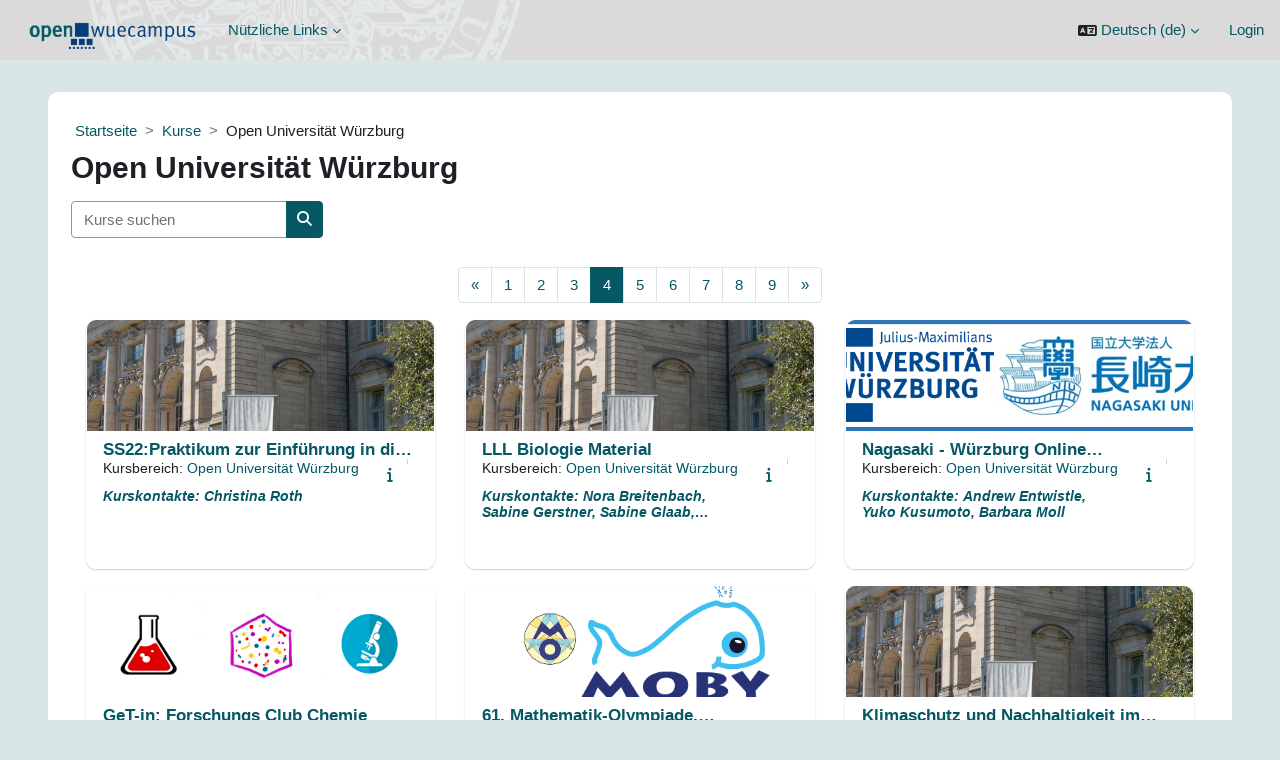

--- FILE ---
content_type: text/html; charset=utf-8
request_url: https://openwuecampus.uni-wuerzburg.de/moodle/course/index.php?categoryid=1&browse=courses&perpage=20&page=3
body_size: 15824
content:
<!DOCTYPE html>

<html  dir="ltr" lang="de" xml:lang="de">
<head>
    <title>OpenWueCampus: Alle Kurse | OpenWueCampus</title>
    <link rel="shortcut icon" href="https://openwuecampus.uni-wuerzburg.de/moodle/pluginfile.php/1/theme_boost_union/favicon/64x64/1768015801/favicon_openwuecampus.png" />
    <meta name="apple-itunes-app" content="app-id=633359593, app-argument=https://openwuecampus.uni-wuerzburg.de/moodle/course/index.php?categoryid=1"/><link rel="manifest" href="https://openwuecampus.uni-wuerzburg.de/moodle/admin/tool/mobile/mobile.webmanifest.php" /><meta http-equiv="Content-Type" content="text/html; charset=utf-8" />
<meta name="keywords" content="moodle, OpenWueCampus: Alle Kurse | OpenWueCampus" />
<link rel="stylesheet" type="text/css" href="https://openwuecampus.uni-wuerzburg.de/moodle/theme/yui_combo.php?rollup/3.18.1/yui-moodlesimple-min.css" /><script id="firstthemesheet" type="text/css">/** Required in order to fix style inclusion problems in IE with YUI **/</script><link rel="stylesheet" type="text/css" href="https://openwuecampus.uni-wuerzburg.de/moodle/theme/styles.php/wue_union/1768015801_1749820159/all" />
<script>
//<![CDATA[
var M = {}; M.yui = {};
M.pageloadstarttime = new Date();
M.cfg = {"wwwroot":"https:\/\/openwuecampus.uni-wuerzburg.de\/moodle","homeurl":{},"sesskey":"UcKyxcmN3c","sessiontimeout":"7200","sessiontimeoutwarning":1200,"themerev":"1768015801","slasharguments":1,"theme":"wue_union","iconsystemmodule":"core\/icon_system_fontawesome","jsrev":"1768015801","admin":"admin","svgicons":true,"usertimezone":"Europa\/Berlin","language":"de","courseId":1,"courseContextId":2,"contextid":3,"contextInstanceId":1,"langrev":1768532463,"templaterev":"1768015801","siteId":1};var yui1ConfigFn = function(me) {if(/-skin|reset|fonts|grids|base/.test(me.name)){me.type='css';me.path=me.path.replace(/\.js/,'.css');me.path=me.path.replace(/\/yui2-skin/,'/assets/skins/sam/yui2-skin')}};
var yui2ConfigFn = function(me) {var parts=me.name.replace(/^moodle-/,'').split('-'),component=parts.shift(),module=parts[0],min='-min';if(/-(skin|core)$/.test(me.name)){parts.pop();me.type='css';min=''}
if(module){var filename=parts.join('-');me.path=component+'/'+module+'/'+filename+min+'.'+me.type}else{me.path=component+'/'+component+'.'+me.type}};
YUI_config = {"debug":false,"base":"https:\/\/openwuecampus.uni-wuerzburg.de\/moodle\/lib\/yuilib\/3.18.1\/","comboBase":"https:\/\/openwuecampus.uni-wuerzburg.de\/moodle\/theme\/yui_combo.php?","combine":true,"filter":null,"insertBefore":"firstthemesheet","groups":{"yui2":{"base":"https:\/\/openwuecampus.uni-wuerzburg.de\/moodle\/lib\/yuilib\/2in3\/2.9.0\/build\/","comboBase":"https:\/\/openwuecampus.uni-wuerzburg.de\/moodle\/theme\/yui_combo.php?","combine":true,"ext":false,"root":"2in3\/2.9.0\/build\/","patterns":{"yui2-":{"group":"yui2","configFn":yui1ConfigFn}}},"moodle":{"name":"moodle","base":"https:\/\/openwuecampus.uni-wuerzburg.de\/moodle\/theme\/yui_combo.php?m\/1768015801\/","combine":true,"comboBase":"https:\/\/openwuecampus.uni-wuerzburg.de\/moodle\/theme\/yui_combo.php?","ext":false,"root":"m\/1768015801\/","patterns":{"moodle-":{"group":"moodle","configFn":yui2ConfigFn}},"filter":null,"modules":{"moodle-core-chooserdialogue":{"requires":["base","panel","moodle-core-notification"]},"moodle-core-notification":{"requires":["moodle-core-notification-dialogue","moodle-core-notification-alert","moodle-core-notification-confirm","moodle-core-notification-exception","moodle-core-notification-ajaxexception"]},"moodle-core-notification-dialogue":{"requires":["base","node","panel","escape","event-key","dd-plugin","moodle-core-widget-focusafterclose","moodle-core-lockscroll"]},"moodle-core-notification-alert":{"requires":["moodle-core-notification-dialogue"]},"moodle-core-notification-confirm":{"requires":["moodle-core-notification-dialogue"]},"moodle-core-notification-exception":{"requires":["moodle-core-notification-dialogue"]},"moodle-core-notification-ajaxexception":{"requires":["moodle-core-notification-dialogue"]},"moodle-core-handlebars":{"condition":{"trigger":"handlebars","when":"after"}},"moodle-core-lockscroll":{"requires":["plugin","base-build"]},"moodle-core-actionmenu":{"requires":["base","event","node-event-simulate"]},"moodle-core-maintenancemodetimer":{"requires":["base","node"]},"moodle-core-event":{"requires":["event-custom"]},"moodle-core-dragdrop":{"requires":["base","node","io","dom","dd","event-key","event-focus","moodle-core-notification"]},"moodle-core-blocks":{"requires":["base","node","io","dom","dd","dd-scroll","moodle-core-dragdrop","moodle-core-notification"]},"moodle-core_availability-form":{"requires":["base","node","event","event-delegate","panel","moodle-core-notification-dialogue","json"]},"moodle-backup-backupselectall":{"requires":["node","event","node-event-simulate","anim"]},"moodle-course-util":{"requires":["node"],"use":["moodle-course-util-base"],"submodules":{"moodle-course-util-base":{},"moodle-course-util-section":{"requires":["node","moodle-course-util-base"]},"moodle-course-util-cm":{"requires":["node","moodle-course-util-base"]}}},"moodle-course-categoryexpander":{"requires":["node","event-key"]},"moodle-course-management":{"requires":["base","node","io-base","moodle-core-notification-exception","json-parse","dd-constrain","dd-proxy","dd-drop","dd-delegate","node-event-delegate"]},"moodle-course-dragdrop":{"requires":["base","node","io","dom","dd","dd-scroll","moodle-core-dragdrop","moodle-core-notification","moodle-course-coursebase","moodle-course-util"]},"moodle-form-dateselector":{"requires":["base","node","overlay","calendar"]},"moodle-form-shortforms":{"requires":["node","base","selector-css3","moodle-core-event"]},"moodle-question-chooser":{"requires":["moodle-core-chooserdialogue"]},"moodle-question-searchform":{"requires":["base","node"]},"moodle-availability_completion-form":{"requires":["base","node","event","moodle-core_availability-form"]},"moodle-availability_date-form":{"requires":["base","node","event","io","moodle-core_availability-form"]},"moodle-availability_grade-form":{"requires":["base","node","event","moodle-core_availability-form"]},"moodle-availability_group-form":{"requires":["base","node","event","moodle-core_availability-form"]},"moodle-availability_grouping-form":{"requires":["base","node","event","moodle-core_availability-form"]},"moodle-availability_password-popup":{"requires":["base","node","event","moodle-core-notification-dialogue","io-base"]},"moodle-availability_password-form":{"requires":["base","node","event","event-valuechange","moodle-core_availability-form"]},"moodle-availability_profile-form":{"requires":["base","node","event","moodle-core_availability-form"]},"moodle-mod_assign-history":{"requires":["node","transition"]},"moodle-mod_attendance-groupfilter":{"requires":["base","node"]},"moodle-mod_customcert-rearrange":{"requires":["dd-delegate","dd-drag"]},"moodle-mod_quiz-util":{"requires":["node","moodle-core-actionmenu"],"use":["moodle-mod_quiz-util-base"],"submodules":{"moodle-mod_quiz-util-base":{},"moodle-mod_quiz-util-slot":{"requires":["node","moodle-mod_quiz-util-base"]},"moodle-mod_quiz-util-page":{"requires":["node","moodle-mod_quiz-util-base"]}}},"moodle-mod_quiz-modform":{"requires":["base","node","event"]},"moodle-mod_quiz-autosave":{"requires":["base","node","event","event-valuechange","node-event-delegate","io-form","datatype-date-format"]},"moodle-mod_quiz-quizbase":{"requires":["base","node"]},"moodle-mod_quiz-dragdrop":{"requires":["base","node","io","dom","dd","dd-scroll","moodle-core-dragdrop","moodle-core-notification","moodle-mod_quiz-quizbase","moodle-mod_quiz-util-base","moodle-mod_quiz-util-page","moodle-mod_quiz-util-slot","moodle-course-util"]},"moodle-mod_quiz-toolboxes":{"requires":["base","node","event","event-key","io","moodle-mod_quiz-quizbase","moodle-mod_quiz-util-slot","moodle-core-notification-ajaxexception"]},"moodle-mod_quiz-questionchooser":{"requires":["moodle-core-chooserdialogue","moodle-mod_quiz-util","querystring-parse"]},"moodle-message_airnotifier-toolboxes":{"requires":["base","node","io"]},"moodle-block_xp-filters":{"requires":["base","node","moodle-core-dragdrop","moodle-core-notification-confirm","moodle-block_xp-rulepicker"]},"moodle-block_xp-notification":{"requires":["base","node","handlebars","button-plugin","moodle-core-notification-dialogue"]},"moodle-block_xp-rulepicker":{"requires":["base","node","handlebars","moodle-core-notification-dialogue"]},"moodle-editor_atto-editor":{"requires":["node","transition","io","overlay","escape","event","event-simulate","event-custom","node-event-html5","node-event-simulate","yui-throttle","moodle-core-notification-dialogue","moodle-editor_atto-rangy","handlebars","timers","querystring-stringify"]},"moodle-editor_atto-plugin":{"requires":["node","base","escape","event","event-outside","handlebars","event-custom","timers","moodle-editor_atto-menu"]},"moodle-editor_atto-menu":{"requires":["moodle-core-notification-dialogue","node","event","event-custom"]},"moodle-editor_atto-rangy":{"requires":[]},"moodle-report_eventlist-eventfilter":{"requires":["base","event","node","node-event-delegate","datatable","autocomplete","autocomplete-filters"]},"moodle-report_loglive-fetchlogs":{"requires":["base","event","node","io","node-event-delegate"]},"moodle-gradereport_history-userselector":{"requires":["escape","event-delegate","event-key","handlebars","io-base","json-parse","moodle-core-notification-dialogue"]},"moodle-qbank_editquestion-chooser":{"requires":["moodle-core-chooserdialogue"]},"moodle-tool_lp-dragdrop-reorder":{"requires":["moodle-core-dragdrop"]},"moodle-assignfeedback_editpdf-editor":{"requires":["base","event","node","io","graphics","json","event-move","event-resize","transition","querystring-stringify-simple","moodle-core-notification-dialog","moodle-core-notification-alert","moodle-core-notification-warning","moodle-core-notification-exception","moodle-core-notification-ajaxexception"]},"moodle-atto_accessibilitychecker-button":{"requires":["color-base","moodle-editor_atto-plugin"]},"moodle-atto_accessibilityhelper-button":{"requires":["moodle-editor_atto-plugin"]},"moodle-atto_align-button":{"requires":["moodle-editor_atto-plugin"]},"moodle-atto_bold-button":{"requires":["moodle-editor_atto-plugin"]},"moodle-atto_bsgrid-button":{"requires":["moodle-editor_atto-plugin"]},"moodle-atto_charmap-button":{"requires":["moodle-editor_atto-plugin"]},"moodle-atto_clear-button":{"requires":["moodle-editor_atto-plugin"]},"moodle-atto_collapse-button":{"requires":["moodle-editor_atto-plugin"]},"moodle-atto_emojipicker-button":{"requires":["moodle-editor_atto-plugin"]},"moodle-atto_emoticon-button":{"requires":["moodle-editor_atto-plugin"]},"moodle-atto_equation-button":{"requires":["moodle-editor_atto-plugin","moodle-core-event","io","event-valuechange","tabview","array-extras"]},"moodle-atto_fontfamily-button":{"requires":["moodle-editor_atto-plugin"]},"moodle-atto_h5p-button":{"requires":["moodle-editor_atto-plugin"]},"moodle-atto_html-beautify":{},"moodle-atto_html-button":{"requires":["promise","moodle-editor_atto-plugin","moodle-atto_html-beautify","moodle-atto_html-codemirror","event-valuechange"]},"moodle-atto_html-codemirror":{"requires":["moodle-atto_html-codemirror-skin"]},"moodle-atto_image-button":{"requires":["moodle-editor_atto-plugin"]},"moodle-atto_indent-button":{"requires":["moodle-editor_atto-plugin"]},"moodle-atto_italic-button":{"requires":["moodle-editor_atto-plugin"]},"moodle-atto_link-button":{"requires":["moodle-editor_atto-plugin"]},"moodle-atto_managefiles-button":{"requires":["moodle-editor_atto-plugin"]},"moodle-atto_managefiles-usedfiles":{"requires":["node","escape"]},"moodle-atto_media-button":{"requires":["moodle-editor_atto-plugin","moodle-form-shortforms"]},"moodle-atto_noautolink-button":{"requires":["moodle-editor_atto-plugin"]},"moodle-atto_orderedlist-button":{"requires":["moodle-editor_atto-plugin"]},"moodle-atto_recordrtc-button":{"requires":["moodle-editor_atto-plugin","moodle-atto_recordrtc-recording"]},"moodle-atto_recordrtc-recording":{"requires":["moodle-atto_recordrtc-button"]},"moodle-atto_rtl-button":{"requires":["moodle-editor_atto-plugin"]},"moodle-atto_strike-button":{"requires":["moodle-editor_atto-plugin"]},"moodle-atto_subscript-button":{"requires":["moodle-editor_atto-plugin"]},"moodle-atto_superscript-button":{"requires":["moodle-editor_atto-plugin"]},"moodle-atto_table-button":{"requires":["moodle-editor_atto-plugin","moodle-editor_atto-menu","event","event-valuechange"]},"moodle-atto_title-button":{"requires":["moodle-editor_atto-plugin"]},"moodle-atto_underline-button":{"requires":["moodle-editor_atto-plugin"]},"moodle-atto_undo-button":{"requires":["moodle-editor_atto-plugin"]},"moodle-atto_unorderedlist-button":{"requires":["moodle-editor_atto-plugin"]},"moodle-atto_wordcount-button":{"requires":["moodle-editor_atto-plugin"]},"moodle-atto_wordimport-button":{"requires":["moodle-editor_atto-plugin"]}}},"gallery":{"name":"gallery","base":"https:\/\/openwuecampus.uni-wuerzburg.de\/moodle\/lib\/yuilib\/gallery\/","combine":true,"comboBase":"https:\/\/openwuecampus.uni-wuerzburg.de\/moodle\/theme\/yui_combo.php?","ext":false,"root":"gallery\/1768015801\/","patterns":{"gallery-":{"group":"gallery"}}}},"modules":{"core_filepicker":{"name":"core_filepicker","fullpath":"https:\/\/openwuecampus.uni-wuerzburg.de\/moodle\/lib\/javascript.php\/1768015801\/repository\/filepicker.js","requires":["base","node","node-event-simulate","json","async-queue","io-base","io-upload-iframe","io-form","yui2-treeview","panel","cookie","datatable","datatable-sort","resize-plugin","dd-plugin","escape","moodle-core_filepicker","moodle-core-notification-dialogue"]},"core_comment":{"name":"core_comment","fullpath":"https:\/\/openwuecampus.uni-wuerzburg.de\/moodle\/lib\/javascript.php\/1768015801\/comment\/comment.js","requires":["base","io-base","node","json","yui2-animation","overlay","escape"]}},"logInclude":[],"logExclude":[],"logLevel":null};
M.yui.loader = {modules: {}};

//]]>
</script>

<script type="text/x-mathjax-config">
MathJax.Hub.Config({
    MMLorHTML: { prefer: "HTML" },
    "HTML-CSS": {
               scale: "120",
               webFont: "STIX-Web"
                           },
    tex2jax: {
        displayMath: [['\\[', '\\]']],
        inlineMath:  [['\\(', '\\)']],
        processEscapes: true
    },
    TeX: { extensions: ['enclose.js'] }
});
</script>
<script type="text/javascript" src="https://openwuecampus.uni-wuerzburg.de/moodle/lib/MathJax/MathJax.js?config=TeX-AMS_HTML"></script>
    <meta name="viewport" content="width=device-width, initial-scale=1.0">
</head>
<body  id="page-course-index-category" class="format-site limitedwidth  path-course path-course-index chrome dir-ltr lang-de yui-skin-sam yui3-skin-sam openwuecampus-uni-wuerzburg-de--moodle pagelayout-coursecategory course-1 context-3 category-1 notloggedin theme uses-drawers theme-boost-union-smartmenu theme-boost-union-bottombar hascourseindexcmicons hascourseindexcpleol theme_boost-union-footerbuttonnone">
<div class="toast-wrapper mx-auto py-0 fixed-top" role="status" aria-live="polite"></div>
<div id="page-wrapper" class="d-print-block">

    <div>
    <a class="sr-only sr-only-focusable" href="#maincontent">Zum Hauptinhalt</a>
</div><script src="https://openwuecampus.uni-wuerzburg.de/moodle/lib/javascript.php/1768015801/lib/polyfills/polyfill.js"></script>
<script src="https://openwuecampus.uni-wuerzburg.de/moodle/theme/yui_combo.php?rollup/3.18.1/yui-moodlesimple-min.js"></script><script src="https://openwuecampus.uni-wuerzburg.de/moodle/lib/javascript.php/1768015801/lib/javascript-static.js"></script>
<script>
//<![CDATA[
document.body.className += ' jsenabled';
//]]>
</script>



    
    <nav class="navbar fixed-top navbar-light bg-white uniwuebar navbar-expand " aria-label="Site-Navigation">
        <div class="container-fluid">
            <button class="navbar-toggler aabtn d-block d-md-none px-1 my-1 border-0" data-toggler="drawers" data-action="toggle" data-target="theme_boost-drawers-primary">
                <span class="navbar-toggler-icon"></span>
                <span class="sr-only">Website-Übersicht</span>
            </button>
    
            <a href="https://openwuecampus.uni-wuerzburg.de/moodle/" class="navbar-brand align-items-center m-0 mr-4 p-0 aabtn   d-none d-md-flex  ">
    
                    <img src="https://openwuecampus.uni-wuerzburg.de/moodle/pluginfile.php/1/theme_boost_union/logocompact/300x300/1768015801/Open_Logo_compact.png" class="logo mr-1" alt="OpenWueCampus">
            </a>
                <div class="primary-navigation">
                    <nav class="moremenu navigation">
                        <ul id="moremenu-696a3bed20a74-navbar-nav" role="menubar" class="nav more-nav navbar-nav">
                                        <li class="dropdown nav-item  card-dropdown   card-form-landscape  card-size-small  card-overflow-wrap    force-menu-out    dropdown-description-below " role="none" data-forceintomoremenu="false">
                                            <a class="dropdown-toggle nav-link   " id="drop-down-696a3bed20a74" role="menuitem" data-toggle="dropdown"
                                                aria-haspopup="true" aria-expanded="false" href="#" aria-controls="drop-down-menu-696a3bed20a74"
                                                
                                                tabindex="-1"
                                            >
                                                Nützliche Links
                                            </a>
                                            <div class="dropdown-menu" role="menu" id="drop-down-menu-696a3bed20a74" aria-labelledby="drop-down-696a3bed20a74">
                                                
                                                
                                    
                                                <div class="card-block-wrapper">
                                                            <div class="card-block    d-lg-inline-flex  d-md-inline-flex  d-inline-flex  card-text-below  menu-item-static  ">
                                                                <a href="https://wuestudy.zv.uni-wuerzburg.de/qisserver/pages/startFlow.xhtml?_flowId=searchCourseNonStaff-flow&amp;_flowExecutionKey=e1s1">
                                                                    <span class="card-item-overlay"></span>
                                                                </a>
                                                                <div class="img-block">
                                                                    <a href="https://wuestudy.zv.uni-wuerzburg.de/qisserver/pages/startFlow.xhtml?_flowId=searchCourseNonStaff-flow&amp;_flowExecutionKey=e1s1"><img src="https://openwuecampus.uni-wuerzburg.de/moodle/pluginfile.php/1/theme_boost_union/smartmenus_itemimage/1/WueStudy.png" alt="" role="presentation"></a>
                                                                </div>
                                                                <div class="content-block"
                                                                    style="background-color:#6BBEF6;">
                                    
                                                                    <h5>
                                                                            <a class="dropdown-item menu-item-link " title="Hier gelangen Sie direkt zur WueStudy Veranstaltungssuche." data-toggle="tooltip" role="menuitem" href="https://wuestudy.zv.uni-wuerzburg.de/qisserver/pages/startFlow.xhtml?_flowId=searchCourseNonStaff-flow&amp;_flowExecutionKey=e1s1"  data-disableactive="true" tabindex="-1" target="__blank" style=" color:#FFFFFF;"><i class="icon fa fa-search fa-fw "  title="Veranstaltungssuche" role="img" aria-label="Veranstaltungssuche"></i>Veranstaltungssuche</a>
                                                                    </h5>
                                                                    <div class="btn-block">
                                                                        <a class="dropdown-item " role="menuitem" href="https://wuestudy.zv.uni-wuerzburg.de/qisserver/pages/startFlow.xhtml?_flowId=searchCourseNonStaff-flow&amp;_flowExecutionKey=e1s1"  data-disableactive="true" tabindex="-1" target="__blank">
                                                                            <i class="fa fa-long-arrow-right"></i>
                                                                        </a>
                                                                    </div>
                                                                </div>
                                                            </div>
                                                            <div class="card-block    d-lg-inline-flex  d-md-inline-flex  d-inline-flex  card-text-below  menu-item-static  ">
                                                                <a href="https://www.rz.uni-wuerzburg.de/dienste/">
                                                                    <span class="card-item-overlay"></span>
                                                                </a>
                                                                <div class="img-block">
                                                                    <a href="https://www.rz.uni-wuerzburg.de/dienste/"><img src="https://openwuecampus.uni-wuerzburg.de/moodle/pluginfile.php/1/theme_boost_union/smartmenus_itemimage/2/RZ.png" alt="" role="presentation"></a>
                                                                </div>
                                                                <div class="content-block"
                                                                    style="background-color:#29394A;">
                                    
                                                                    <h5>
                                                                            <a class="dropdown-item menu-item-link " title="Hier finden Sie eine Auflistung aller Dienste des Rechenzentrums." data-toggle="tooltip" role="menuitem" href="https://www.rz.uni-wuerzburg.de/dienste/"  data-disableactive="true" tabindex="-1" target="__blank" style=" color:#FFFFFF;"><i class="icon fa fa-tachometer fa-fw "  title="Rechenzentrum" role="img" aria-label="Rechenzentrum"></i>Rechenzentrum</a>
                                                                    </h5>
                                                                    <div class="btn-block">
                                                                        <a class="dropdown-item " role="menuitem" href="https://www.rz.uni-wuerzburg.de/dienste/"  data-disableactive="true" tabindex="-1" target="__blank">
                                                                            <i class="fa fa-long-arrow-right"></i>
                                                                        </a>
                                                                    </div>
                                                                </div>
                                                            </div>
                                                            <div class="card-block    d-lg-inline-flex  d-md-inline-flex  d-inline-flex  card-text-below  menu-item-static  ">
                                                                <a href="https://openwuecampus.uni-wuerzburg.de/moodle/theme/boost_union/pages/contact.php">
                                                                    <span class="card-item-overlay"></span>
                                                                </a>
                                                                <div class="img-block">
                                                                    <a href="https://openwuecampus.uni-wuerzburg.de/moodle/theme/boost_union/pages/contact.php"><img src="https://openwuecampus.uni-wuerzburg.de/moodle/pluginfile.php/1/theme_boost_union/smartmenus_itemimage/3/WebsiteSupport.png" alt="" role="presentation"></a>
                                                                </div>
                                                                <div class="content-block"
                                                                    style="background-color:#2777AB;">
                                    
                                                                    <h5>
                                                                            <a class="dropdown-item menu-item-link " title="Hier finden Sie alle Informationen, wie Sie uns bei technischen Fragen erreichen können." data-toggle="tooltip" role="menuitem" href="https://openwuecampus.uni-wuerzburg.de/moodle/theme/boost_union/pages/contact.php"  data-disableactive="true" tabindex="-1"  style=" color:#FFFFFF;"><i class="icon fa fa-question-circle fa-fw "  title="Website-Support" role="img" aria-label="Website-Support"></i>Website-Support</a>
                                                                    </h5>
                                                                    <div class="btn-block">
                                                                        <a class="dropdown-item " role="menuitem" href="https://openwuecampus.uni-wuerzburg.de/moodle/theme/boost_union/pages/contact.php"  data-disableactive="true" tabindex="-1" >
                                                                            <i class="fa fa-long-arrow-right"></i>
                                                                        </a>
                                                                    </div>
                                                                </div>
                                                            </div>
                                                            <div class="card-block    d-lg-inline-flex  d-md-inline-flex  d-inline-flex  card-text-below  menu-item-static  ">
                                                                <a href="https://wuecampus.uni-wuerzburg.de/moodle/mod/book/view.php?id=2365043&amp;chapterid=23321">
                                                                    <span class="card-item-overlay"></span>
                                                                </a>
                                                                <div class="img-block">
                                                                    <a href="https://wuecampus.uni-wuerzburg.de/moodle/mod/book/view.php?id=2365043&amp;chapterid=23321"><img src="https://openwuecampus.uni-wuerzburg.de/moodle/pluginfile.php/1/theme_boost_union/smartmenus_itemimage/4/FAQ2.png" alt="" role="presentation"></a>
                                                                </div>
                                                                <div class="content-block"
                                                                    style="background-color:#34495E;">
                                    
                                                                    <h5>
                                                                            <a class="dropdown-item menu-item-link " title="Hier finden Sie die häufigsten Fragen und Themen rund um die Bedienung von WueCampus." data-toggle="tooltip" role="menuitem" href="https://wuecampus.uni-wuerzburg.de/moodle/mod/book/view.php?id=2365043&amp;chapterid=23321"  data-disableactive="true" tabindex="-1"  style=" color:#FFFFFF;"><i class="icon fa fa-book fa-fw "  title="Häufige Fragen" role="img" aria-label="Häufige Fragen"></i>Häufige Fragen</a>
                                                                    </h5>
                                                                    <div class="btn-block">
                                                                        <a class="dropdown-item " role="menuitem" href="https://wuecampus.uni-wuerzburg.de/moodle/mod/book/view.php?id=2365043&amp;chapterid=23321"  data-disableactive="true" tabindex="-1" >
                                                                            <i class="fa fa-long-arrow-right"></i>
                                                                        </a>
                                                                    </div>
                                                                </div>
                                                            </div>
                                                            <div class="card-block    d-lg-inline-flex  d-md-inline-flex  d-inline-flex  card-text-below  menu-item-static  ">
                                                                <a href="https://www.rz.uni-wuerzburg.de/dienste/lehre-digital/">
                                                                    <span class="card-item-overlay"></span>
                                                                </a>
                                                                <div class="img-block">
                                                                    <a href="https://www.rz.uni-wuerzburg.de/dienste/lehre-digital/"><img src="https://openwuecampus.uni-wuerzburg.de/moodle/pluginfile.php/1/theme_boost_union/smartmenus_itemimage/5/LehreDigital.png" alt="" role="presentation"></a>
                                                                </div>
                                                                <div class="content-block"
                                                                    style="background-color:#15947B;">
                                    
                                                                    <h5>
                                                                            <a class="dropdown-item menu-item-link " title="Hier finden Sie alle Services des Rechenzentrums rund um die Lehre." data-toggle="tooltip" role="menuitem" href="https://www.rz.uni-wuerzburg.de/dienste/lehre-digital/"  data-disableactive="true" tabindex="-1" target="__blank" style=" color:#ffffff;"><i class="icon fa fa-graduation-cap fa-fw "  title="Lehre Digital" role="img" aria-label="Lehre Digital"></i>Lehre Digital</a>
                                                                    </h5>
                                                                    <div class="btn-block">
                                                                        <a class="dropdown-item " role="menuitem" href="https://www.rz.uni-wuerzburg.de/dienste/lehre-digital/"  data-disableactive="true" tabindex="-1" target="__blank">
                                                                            <i class="fa fa-long-arrow-right"></i>
                                                                        </a>
                                                                    </div>
                                                                </div>
                                                            </div>
                                                            <div class="card-block    d-lg-inline-flex  d-md-inline-flex  d-inline-flex  card-text-below  menu-item-static  ">
                                                                <a href="https://www.rz.uni-wuerzburg.de/dienste/forschung-digital/">
                                                                    <span class="card-item-overlay"></span>
                                                                </a>
                                                                <div class="img-block">
                                                                    <a href="https://www.rz.uni-wuerzburg.de/dienste/forschung-digital/"><img src="https://openwuecampus.uni-wuerzburg.de/moodle/pluginfile.php/1/theme_boost_union/smartmenus_itemimage/6/ForschungDigital.png" alt="" role="presentation"></a>
                                                                </div>
                                                                <div class="content-block"
                                                                    style="background-color:#eb9205;">
                                    
                                                                    <h5>
                                                                            <a class="dropdown-item menu-item-link " title="Hier finden Sie alle Services des Rechenzentrums rund um die Forschung." data-toggle="tooltip" role="menuitem" href="https://www.rz.uni-wuerzburg.de/dienste/forschung-digital/"  data-disableactive="true" tabindex="-1" target="__blank" style=" color:#FFFFFF;"><i class="icon fa fa-pencil-square-o fa-fw "  title="Forschung Digital" role="img" aria-label="Forschung Digital"></i>Forschung Digital</a>
                                                                    </h5>
                                                                    <div class="btn-block">
                                                                        <a class="dropdown-item " role="menuitem" href="https://www.rz.uni-wuerzburg.de/dienste/forschung-digital/"  data-disableactive="true" tabindex="-1" target="__blank">
                                                                            <i class="fa fa-long-arrow-right"></i>
                                                                        </a>
                                                                    </div>
                                                                </div>
                                                            </div>
                                                            <div class="card-block    d-lg-inline-flex  d-md-inline-flex  d-inline-flex  card-text-below  menu-item-static  ">
                                                                <a href="https://lecture.uni-wuerzburg.de/">
                                                                    <span class="card-item-overlay"></span>
                                                                </a>
                                                                <div class="img-block">
                                                                    <a href="https://lecture.uni-wuerzburg.de/"><img src="https://openwuecampus.uni-wuerzburg.de/moodle/pluginfile.php/1/theme_boost_union/smartmenus_itemimage/7/Lecture.png" alt="" role="presentation"></a>
                                                                </div>
                                                                <div class="content-block"
                                                                    style="background-color:#db3e2e;">
                                    
                                                                    <h5>
                                                                            <a class="dropdown-item menu-item-link " title="Wenn Sie Videos auf WueCampus zur Verfügung stellen wollen, können Sie diese hier hochladen." data-toggle="tooltip" role="menuitem" href="https://lecture.uni-wuerzburg.de/"  data-disableactive="true" tabindex="-1" target="__blank" style=" color:#FFFFFF;"><i class="icon fa fa-film fa-fw "  title="Lecture - Videoupload" role="img" aria-label="Lecture - Videoupload"></i>Lecture - Videoupload</a>
                                                                    </h5>
                                                                    <div class="btn-block">
                                                                        <a class="dropdown-item " role="menuitem" href="https://lecture.uni-wuerzburg.de/"  data-disableactive="true" tabindex="-1" target="__blank">
                                                                            <i class="fa fa-long-arrow-right"></i>
                                                                        </a>
                                                                    </div>
                                                                </div>
                                                            </div>
                                                            <div class="card-block    d-lg-inline-flex  d-md-inline-flex  d-inline-flex  card-text-below  menu-item-static  ">
                                                                <a href="https://casetrain.uni-wuerzburg.de/">
                                                                    <span class="card-item-overlay"></span>
                                                                </a>
                                                                <div class="img-block">
                                                                    <a href="https://casetrain.uni-wuerzburg.de/"><img src="https://openwuecampus.uni-wuerzburg.de/moodle/pluginfile.php/1/theme_boost_union/smartmenus_itemimage/8/CaseTrain2.png" alt="" role="presentation"></a>
                                                                </div>
                                                                <div class="content-block"
                                                                    style="background-color:#52CBB4;">
                                    
                                                                    <h5>
                                                                            <a class="dropdown-item menu-item-link " title="Hier gelangen Sie zu unserem Prüfungssystem CaseTrain." data-toggle="tooltip" role="menuitem" href="https://casetrain.uni-wuerzburg.de/"  data-disableactive="true" tabindex="-1" target="__blank" style=" color:#FFFFFF;"><i class="icon fa fa-user-group fa-fw "  title="CaseTrain" role="img" aria-label="CaseTrain"></i>CaseTrain</a>
                                                                    </h5>
                                                                    <div class="btn-block">
                                                                        <a class="dropdown-item " role="menuitem" href="https://casetrain.uni-wuerzburg.de/"  data-disableactive="true" tabindex="-1" target="__blank">
                                                                            <i class="fa fa-long-arrow-right"></i>
                                                                        </a>
                                                                    </div>
                                                                </div>
                                                            </div>
                                                </div>
                                    
                                                 <div class="menu-description"></div> 
                                            </div>
                                        </li>
                                <li role="none" class="nav-item dropdown dropdownmoremenu d-none" data-region="morebutton">
                                    <a class="dropdown-toggle nav-link " href="#" id="moremenu-dropdown-696a3bed20a74" role="menuitem" data-toggle="dropdown" aria-haspopup="true" aria-expanded="false" tabindex="-1">
                                        Mehr
                                    </a>
                                    <ul class="dropdown-menu dropdown-menu-left" data-region="moredropdown" aria-labelledby="moremenu-dropdown-696a3bed20a74" role="menu">
                                    </ul>
                                </li>
                        </ul>
                    </nav>
                </div>
    
            <ul class="navbar-nav d-none d-md-flex my-1 px-1">
                <!-- page_heading_menu -->
                
            </ul>
    
            <div id="usernavigation" class="navbar-nav ml-auto">
                    <div class="langmenu">
                        <div class="dropdown show">
                            <a href="#" role="button" id="lang-menu-toggle" data-toggle="dropdown" aria-label="Sprache" aria-haspopup="true" aria-controls="lang-action-menu" class="btn dropdown-toggle">
                                <i class="icon fa fa-language fa-fw mr-1" aria-hidden="true"></i>
                                <span class="langbutton">
                                    Deutsch ‎(de)‎
                                </span>
                                <b class="caret"></b>
                            </a>
                            <div role="menu" aria-labelledby="lang-menu-toggle" id="lang-action-menu" class="dropdown-menu dropdown-menu-right">
                                        <a href="https://openwuecampus.uni-wuerzburg.de/moodle/course/index.php?categoryid=1&amp;lang=de_custlesson" class="dropdown-item pl-5" role="menuitem" 
                                                lang="de" >
                                            Deutsch (customised) ‎(de_custlesson)‎
                                        </a>
                                        <a href="#" class="dropdown-item pl-5" role="menuitem" aria-current="true"
                                                >
                                            Deutsch ‎(de)‎
                                        </a>
                                        <a href="https://openwuecampus.uni-wuerzburg.de/moodle/course/index.php?categoryid=1&amp;lang=en" class="dropdown-item pl-5" role="menuitem" 
                                                lang="en" >
                                            English ‎(en)‎
                                        </a>
                            </div>
                        </div>
                    </div>
                    <div class="divider border-left h-75 align-self-center mx-1"></div>
                
                <div class="d-flex align-items-stretch usermenu-container" data-region="usermenu">
                        <div class="usermenu">
                                <span class="login pl-2">
                                        <a href="https://openwuecampus.uni-wuerzburg.de/moodle/login/index.php">Login</a>
                                </span>
                        </div>
                </div>
                
    
            </div>
        </div>
    </nav>
    
<div  class="drawer   drawer-left  drawer-primary d-print-none not-initialized" data-region="fixed-drawer" id="theme_boost-drawers-primary" data-preference="" data-state="show-drawer-primary" data-forceopen="0" data-close-on-resize="1">
    <div class="drawerheader">
        <button
            class="btn drawertoggle icon-no-margin hidden"
            data-toggler="drawers"
            data-action="closedrawer"
            data-target="theme_boost-drawers-primary"
            data-toggle="tooltip"
            data-placement="right"
            title="Leiste schließen"
        >
            <i class="icon fa fa-times fa-fw " aria-hidden="true"  ></i>
        </button>
        <a
            href="https://openwuecampus.uni-wuerzburg.de/moodle/"
            title="OpenWueCampus"
            data-region="site-home-link"
            class="aabtn text-reset d-flex align-items-center py-1 h-100 d-md-none"
        >
                        <img src="https://openwuecampus.uni-wuerzburg.de/moodle/pluginfile.php/1/theme_boost_union/logocompact/300x300/1768015801/Open_Logo_compact.png" class="logo py-1 h-100" alt="OpenWueCampus">

        </a>
        <div class="drawerheadercontent hidden">
            
        </div>
    </div>
    <div class="drawercontent drag-container" data-usertour="scroller">
                <div class="list-group">
                    
                    <a id="drop-down-6961cd30d69ef" href="#" class=" list-group-item list-group-item-action icons-collapse-expand collapsed d-flex" title="" data-toggle="collapse" data-target="#drop-down-menu-6961cd30d69ef" aria-expanded="false" aria-controls="drop-down-menu-6961cd30d69ef">
                        Nützliche Links
                        <span class="ml-auto expanded-icon icon-no-margin mx-2">
                            <i class="icon fa fa-caret-down fa-fw " aria-hidden="true"  ></i>
                            <span class="sr-only">
                                Einklappen
                            </span>
                        </span>
                        <span class="ml-auto collapsed-icon icon-no-margin mx-2">
                            <i class="icon fa fa-caret-right fa-fw " aria-hidden="true"  ></i>
                            <span class="sr-only">
                                Ausklappen
                            </span>
                        </span>
                    </a>
                    <div class="collapse list-group-item p-0 border-0" role="menu" id="drop-down-menu-6961cd30d69ef" aria-labelledby="drop-down-6961cd30d69ef">
                    
                                    <a href="https://wuestudy.zv.uni-wuerzburg.de/qisserver/pages/startFlow.xhtml?_flowId=searchCourseNonStaff-flow&amp;_flowExecutionKey=e1s1" title="Hier gelangen Sie direkt zur WueStudy Veranstaltungssuche." data-toggle="tooltip" class="pl-5 bg-light list-group-item list-group-item-action    d-lg-inline-flex  d-md-inline-flex  d-inline-flex  card-text-below  menu-item-static "  target="__blank" >
                        
                                        <i class="icon fa fa-search fa-fw "  title="Veranstaltungssuche" role="img" aria-label="Veranstaltungssuche"></i>Veranstaltungssuche
                                    </a>
                    
                    
                                    <a href="https://www.rz.uni-wuerzburg.de/dienste/" title="Hier finden Sie eine Auflistung aller Dienste des Rechenzentrums." data-toggle="tooltip" class="pl-5 bg-light list-group-item list-group-item-action    d-lg-inline-flex  d-md-inline-flex  d-inline-flex  card-text-below  menu-item-static "  target="__blank" >
                        
                                        <i class="icon fa fa-tachometer fa-fw "  title="Rechenzentrum" role="img" aria-label="Rechenzentrum"></i>Rechenzentrum
                                    </a>
                    
                    
                                    <a href="https://openwuecampus.uni-wuerzburg.de/moodle/theme/boost_union/pages/contact.php" title="Hier finden Sie alle Informationen, wie Sie uns bei technischen Fragen erreichen können." data-toggle="tooltip" class="pl-5 bg-light list-group-item list-group-item-action    d-lg-inline-flex  d-md-inline-flex  d-inline-flex  card-text-below  menu-item-static " >
                        
                                        <i class="icon fa fa-question-circle fa-fw "  title="Website-Support" role="img" aria-label="Website-Support"></i>Website-Support
                                    </a>
                    
                    
                                    <a href="https://wuecampus.uni-wuerzburg.de/moodle/mod/book/view.php?id=2365043&amp;chapterid=23321" title="Hier finden Sie die häufigsten Fragen und Themen rund um die Bedienung von WueCampus." data-toggle="tooltip" class="pl-5 bg-light list-group-item list-group-item-action    d-lg-inline-flex  d-md-inline-flex  d-inline-flex  card-text-below  menu-item-static " >
                        
                                        <i class="icon fa fa-book fa-fw "  title="Häufige Fragen" role="img" aria-label="Häufige Fragen"></i>Häufige Fragen
                                    </a>
                    
                    
                                    <a href="https://www.rz.uni-wuerzburg.de/dienste/lehre-digital/" title="Hier finden Sie alle Services des Rechenzentrums rund um die Lehre." data-toggle="tooltip" class="pl-5 bg-light list-group-item list-group-item-action    d-lg-inline-flex  d-md-inline-flex  d-inline-flex  card-text-below  menu-item-static "  target="__blank" >
                        
                                        <i class="icon fa fa-graduation-cap fa-fw "  title="Lehre Digital" role="img" aria-label="Lehre Digital"></i>Lehre Digital
                                    </a>
                    
                    
                                    <a href="https://www.rz.uni-wuerzburg.de/dienste/forschung-digital/" title="Hier finden Sie alle Services des Rechenzentrums rund um die Forschung." data-toggle="tooltip" class="pl-5 bg-light list-group-item list-group-item-action    d-lg-inline-flex  d-md-inline-flex  d-inline-flex  card-text-below  menu-item-static "  target="__blank" >
                        
                                        <i class="icon fa fa-pencil-square-o fa-fw "  title="Forschung Digital" role="img" aria-label="Forschung Digital"></i>Forschung Digital
                                    </a>
                    
                    
                                    <a href="https://lecture.uni-wuerzburg.de/" title="Wenn Sie Videos auf WueCampus zur Verfügung stellen wollen, können Sie diese hier hochladen." data-toggle="tooltip" class="pl-5 bg-light list-group-item list-group-item-action    d-lg-inline-flex  d-md-inline-flex  d-inline-flex  card-text-below  menu-item-static "  target="__blank" >
                        
                                        <i class="icon fa fa-film fa-fw "  title="Lecture - Videoupload" role="img" aria-label="Lecture - Videoupload"></i>Lecture - Videoupload
                                    </a>
                    
                    
                                    <a href="https://casetrain.uni-wuerzburg.de/" title="Hier gelangen Sie zu unserem Prüfungssystem CaseTrain." data-toggle="tooltip" class="pl-5 bg-light list-group-item list-group-item-action    d-lg-inline-flex  d-md-inline-flex  d-inline-flex  card-text-below  menu-item-static "  target="__blank" >
                        
                                        <i class="icon fa fa-user-group fa-fw "  title="CaseTrain" role="img" aria-label="CaseTrain"></i>CaseTrain
                                    </a>
                    
                    </div>
        </div>

    </div>
</div>


    <div id="page" data-region="mainpage" data-usertour="scroller" class="drawers   drag-container">



        <div class="main-inner-wrapper main-inner-outside-none main-inner-outside-nextmaincontent">

        <div id="topofscroll" class="main-inner">
            <div class="drawer-toggles d-flex">
            </div>
            
            
            <header id="page-header" class="header-maxwidth d-print-none">
    <div class="w-100">
        <div class="d-flex flex-wrap">
            <div id="page-navbar">
                <nav aria-label="Navigationsleiste">
    <ol class="breadcrumb">
                <li class="breadcrumb-item">
                    <a href="https://openwuecampus.uni-wuerzburg.de/moodle/"
                        
                        
                        
                    >
                        Startseite
                    </a>
                </li>
        
                <li class="breadcrumb-item">
                    <a href="https://openwuecampus.uni-wuerzburg.de/moodle/course/index.php"
                        
                        
                        
                    >
                        Kurse
                    </a>
                </li>
        
                <li class="breadcrumb-item">
                    <span >
                        Open Universität Würzburg
                    </span>
                </li>
        </ol>
</nav>
            </div>
            <div class="ml-auto d-flex">
                
            </div>
            <div id="course-header">
                
            </div>
        </div>
                <div class="d-flex align-items-center">
                        <div class="mr-auto">
                            <div class="page-context-header">
    <div class="pager-header-headings">
        <h1 class="h2 wue-heading">Open Universität Würzburg</h1>
    </div>
</div>
                        </div>
                    <div class="header-actions-container ml-auto" data-region="header-actions-container">
                    </div>
                </div>
    </div>
</header>
            <div id="page-content" class="pb-3 d-print-block">
                <div id="region-main-box">
                    <section id="region-main" aria-label="Inhalt">

                        <span class="notifications" id="user-notifications"></span>
                        
                        <div role="main"><span id="maincontent"></span><span></span><div class="container-fluid tertiary-navigation" id="action_bar">
    <div class="row">
            <div class="navitem">
                <div class="simplesearchform ">
                    <form autocomplete="off" action="https://openwuecampus.uni-wuerzburg.de/moodle/course/search.php" method="get" accept-charset="utf-8" class="mform d-flex flex-wrap align-items-center simplesearchform">
                    <div class="input-group">
                        <label for="searchinput-696a3bed070ac696a3bed070ad1">
                            <span class="sr-only">Kurse suchen</span>
                        </label>
                        <input type="text"
                           id="searchinput-696a3bed070ac696a3bed070ad1"
                           class="form-control"
                           placeholder="Kurse suchen"
                           aria-label="Kurse suchen"
                           name="search"
                           data-region="input"
                           autocomplete="off"
                           value=""
                        >
                        <div class="input-group-append">
                            <button type="submit"
                                class="btn  btn-primary search-icon"
                                
                            >
                                <i class="icon fa fa-search fa-fw " aria-hidden="true"  ></i>
                                <span class="sr-only">Kurse suchen</span>
                            </button>
                        </div>
                
                    </div>
                    </form>
                </div>            </div>
    </div>
</div><div class="course_category_tree clearfix "><div class="content"><div class="courses category-browse category-browse-1"><nav aria-label="Seite" class="pagination pagination-centered justify-content-center">
        <ul class="mt-1 pagination " data-page-size="20">
                <li class="page-item" data-page-number="3">
                    <a href="https://openwuecampus.uni-wuerzburg.de/moodle/course/index.php?categoryid=1&amp;browse=courses&amp;perpage=20&amp;page=2" class="page-link">
                        <span aria-hidden="true">&laquo;</span>
                        <span class="sr-only">Vorherige Seite</span>
                    </a>
                </li>
                <li class="page-item " data-page-number="1">
                    <a href="https://openwuecampus.uni-wuerzburg.de/moodle/course/index.php?categoryid=1&amp;browse=courses&amp;perpage=20&amp;page=0" class="page-link" >
                        <span aria-hidden="true">1</span>
                        <span class="sr-only">Seite 1</span>
                    </a>
                </li>
                <li class="page-item " data-page-number="2">
                    <a href="https://openwuecampus.uni-wuerzburg.de/moodle/course/index.php?categoryid=1&amp;browse=courses&amp;perpage=20&amp;page=1" class="page-link" >
                        <span aria-hidden="true">2</span>
                        <span class="sr-only">Seite 2</span>
                    </a>
                </li>
                <li class="page-item " data-page-number="3">
                    <a href="https://openwuecampus.uni-wuerzburg.de/moodle/course/index.php?categoryid=1&amp;browse=courses&amp;perpage=20&amp;page=2" class="page-link" >
                        <span aria-hidden="true">3</span>
                        <span class="sr-only">Seite 3</span>
                    </a>
                </li>
                <li class="page-item active" data-page-number="4">
                    <a href="#" class="page-link" aria-current="page">
                        <span aria-hidden="true">4</span>
                        <span class="sr-only">Seite 4</span>
                    </a>
                </li>
                <li class="page-item " data-page-number="5">
                    <a href="https://openwuecampus.uni-wuerzburg.de/moodle/course/index.php?categoryid=1&amp;browse=courses&amp;perpage=20&amp;page=4" class="page-link" >
                        <span aria-hidden="true">5</span>
                        <span class="sr-only">Seite 5</span>
                    </a>
                </li>
                <li class="page-item " data-page-number="6">
                    <a href="https://openwuecampus.uni-wuerzburg.de/moodle/course/index.php?categoryid=1&amp;browse=courses&amp;perpage=20&amp;page=5" class="page-link" >
                        <span aria-hidden="true">6</span>
                        <span class="sr-only">Seite 6</span>
                    </a>
                </li>
                <li class="page-item " data-page-number="7">
                    <a href="https://openwuecampus.uni-wuerzburg.de/moodle/course/index.php?categoryid=1&amp;browse=courses&amp;perpage=20&amp;page=6" class="page-link" >
                        <span aria-hidden="true">7</span>
                        <span class="sr-only">Seite 7</span>
                    </a>
                </li>
                <li class="page-item " data-page-number="8">
                    <a href="https://openwuecampus.uni-wuerzburg.de/moodle/course/index.php?categoryid=1&amp;browse=courses&amp;perpage=20&amp;page=7" class="page-link" >
                        <span aria-hidden="true">8</span>
                        <span class="sr-only">Seite 8</span>
                    </a>
                </li>
                <li class="page-item " data-page-number="9">
                    <a href="https://openwuecampus.uni-wuerzburg.de/moodle/course/index.php?categoryid=1&amp;browse=courses&amp;perpage=20&amp;page=8" class="page-link" >
                        <span aria-hidden="true">9</span>
                        <span class="sr-only">Seite 9</span>
                    </a>
                </li>
                <li class="page-item" data-page-number="5">
                    <a href="https://openwuecampus.uni-wuerzburg.de/moodle/course/index.php?categoryid=1&amp;browse=courses&amp;perpage=20&amp;page=4" class="page-link">
                        <span aria-hidden="true">&raquo;</span>
                        <span class="sr-only">Nächste Seite</span>
                    </a>
                </li>
        </ul>
    </nav><div class="container-fluid"><div class="row"><div class="col-xl-4">
    <div class="coursevisible coursebox clearfix collapsed">
        <div class="class-box-uniwue">
            <a data-toggle="tooltip" data-placement= "top" title="SS22:Praktikum zur Einführung in die Klinische Medizin" href="https://openwuecampus.uni-wuerzburg.de/moodle/course/view.php?id=160">
                <div class="courseimagecontainer">
                    <div class="course-image-view" style="background-image: url(https://openwuecampus.uni-wuerzburg.de/moodle/theme/image.php/wue_union/theme/1768015801/openwuecampus_bgheader);"></div>
                    <div class="course-overlay">
                        <i class="fa fa-arrow-circle-right" aria-hidden="true"></i>
                    </div>
                </div>
                <div class="course-title4"><h4>SS22:Praktikum zur Einführung in die Klinische Medizin</h4></div>
            </a>
            <div class="course-box4-content">
                <div class="enrolmenticons">             
                    
                </div>
                <div class="info-modal-icon">
                    <a href="#course-160-modal" data-toggle="modal" data-target="#course-160-modal"><i class="icon fa fa-info fa-fw "  title="Kursbeschreibung" role="img" aria-label="Kursbeschreibung"></i></a>
                </div>
                <div class="modal fade" id="course-160-modal" tabindex="-1" role="dialog" aria-labelledby="course-160-modal-label" aria-hidden="true">
                    <div class="modal-dialog" role="document">
                        <div class="modal-content">
                            <div class="modal-header">
                                <h5 class="modal-title" id="course-160-modal-label">SS22:Praktikum zur Einführung in die Klinische Medizin</h5>
                                <button type="button" class="close" data-dismiss="modal" aria-label="Close">
                                    <span aria-hidden="true">&times;</span>
                                </button>
                            </div>
                            <div class="modal-body">
                                <div class="course-parent-info"></div>
                                <h5>Kurskontakte:</h5>
                                <ul class="teacherscourseview pb-3">
                                        <li>Trainer/in: Christina Roth</li>
                                </ul><hr>
                                <div class="modal-description">
                                    <h5>Kursbeschreibung</h5>
                                        <div class="summary"><div class="no-overflow">Beschreiben Sie kurz und pr&auml;gnant, worum es in diesem Kurs geht.</div></div>
                                </div>
                            </div>
                        </div>
                    </div>
                </div>                <div class="course-summary4">
                    <div class="coursecat">
                        Kursbereich:
                        <a href=https://openwuecampus.uni-wuerzburg.de/moodle/course/index.php?categoryid=1 class="">Open Universität Würzburg</a>
                    </div>
                    <div class="course-contacts-list">
                        <span class="contact-list">
                            Kurskontakte: 
                                <span>Christina Roth</span>
                        </span>
                    </div>
                </div>
            </div>
        </div>
    </div>
</div><div class="col-xl-4">
    <div class="coursevisible coursebox clearfix collapsed">
        <div class="class-box-uniwue">
            <a data-toggle="tooltip" data-placement= "top" title="LLL Biologie Material" href="https://openwuecampus.uni-wuerzburg.de/moodle/course/view.php?id=159">
                <div class="courseimagecontainer">
                    <div class="course-image-view" style="background-image: url(https://openwuecampus.uni-wuerzburg.de/moodle/theme/image.php/wue_union/theme/1768015801/openwuecampus_bgheader);"></div>
                    <div class="course-overlay">
                        <i class="fa fa-arrow-circle-right" aria-hidden="true"></i>
                    </div>
                </div>
                <div class="course-title4"><h4>LLL Biologie Material</h4></div>
            </a>
            <div class="course-box4-content">
                <div class="enrolmenticons">             
                    
                </div>
                <div class="info-modal-icon">
                    <a href="#course-159-modal" data-toggle="modal" data-target="#course-159-modal"><i class="icon fa fa-info fa-fw "  title="Kursbeschreibung" role="img" aria-label="Kursbeschreibung"></i></a>
                </div>
                <div class="modal fade" id="course-159-modal" tabindex="-1" role="dialog" aria-labelledby="course-159-modal-label" aria-hidden="true">
                    <div class="modal-dialog" role="document">
                        <div class="modal-content">
                            <div class="modal-header">
                                <h5 class="modal-title" id="course-159-modal-label">LLL Biologie Material</h5>
                                <button type="button" class="close" data-dismiss="modal" aria-label="Close">
                                    <span aria-hidden="true">&times;</span>
                                </button>
                            </div>
                            <div class="modal-body">
                                <div class="course-parent-info"></div>
                                <h5>Kurskontakte:</h5>
                                <ul class="teacherscourseview pb-3">
                                        <li>Trainer/in: Nora Breitenbach</li>
                                        <li>Trainer/in: Sabine Gerstner</li>
                                        <li>Trainer/in: Sabine Glaab</li>
                                        <li>Trainer/in: Eva Ritter</li>
                                </ul><hr>
                                <div class="modal-description">
                                    <h5>Kursbeschreibung</h5>
                                        <i>Keine Kurszusammenfassung verfügbar</i>
                                </div>
                            </div>
                        </div>
                    </div>
                </div>                <div class="course-summary4">
                    <div class="coursecat">
                        Kursbereich:
                        <a href=https://openwuecampus.uni-wuerzburg.de/moodle/course/index.php?categoryid=1 class="">Open Universität Würzburg</a>
                    </div>
                    <div class="course-contacts-list">
                        <span class="contact-list">
                            Kurskontakte: 
                                <span>Nora Breitenbach</span>
                                <span>Sabine Gerstner</span>
                                <span>Sabine Glaab</span>
                                <span>Eva Ritter</span>
                        </span>
                    </div>
                </div>
            </div>
        </div>
    </div>
</div><div class="col-xl-4">
    <div class="coursevisible coursebox clearfix collapsed">
        <div class="class-box-uniwue">
            <a data-toggle="tooltip" data-placement= "top" title="Nagasaki - Würzburg Online Symposium 2022" href="https://openwuecampus.uni-wuerzburg.de/moodle/course/view.php?id=158">
                <div class="courseimagecontainer">
                    <div class="course-image-view" style="background-image: url(https://openwuecampus.uni-wuerzburg.de/moodle/pluginfile.php/40362/course/overviewfiles/Logo%20W%C3%BCrzburg%20Nagasaki%20Symposium.png);"></div>
                    <div class="course-overlay">
                        <i class="fa fa-arrow-circle-right" aria-hidden="true"></i>
                    </div>
                </div>
                <div class="course-title4"><h4>Nagasaki - Würzburg Online Symposium 2022</h4></div>
            </a>
            <div class="course-box4-content">
                <div class="enrolmenticons">             
                    
                </div>
                <div class="info-modal-icon">
                    <a href="#course-158-modal" data-toggle="modal" data-target="#course-158-modal"><i class="icon fa fa-info fa-fw "  title="Kursbeschreibung" role="img" aria-label="Kursbeschreibung"></i></a>
                </div>
                <div class="modal fade" id="course-158-modal" tabindex="-1" role="dialog" aria-labelledby="course-158-modal-label" aria-hidden="true">
                    <div class="modal-dialog" role="document">
                        <div class="modal-content">
                            <div class="modal-header">
                                <h5 class="modal-title" id="course-158-modal-label">Nagasaki - Würzburg Online Symposium 2022</h5>
                                <button type="button" class="close" data-dismiss="modal" aria-label="Close">
                                    <span aria-hidden="true">&times;</span>
                                </button>
                            </div>
                            <div class="modal-body">
                                <div class="course-parent-info"></div>
                                <h5>Kurskontakte:</h5>
                                <ul class="teacherscourseview pb-3">
                                        <li>Trainer/in: Andrew Entwistle</li>
                                        <li>Trainer/in: Yuko Kusumoto</li>
                                        <li>Trainer/in: Barbara Moll</li>
                                </ul><hr>
                                <div class="modal-description">
                                    <h5>Kursbeschreibung</h5>
                                        <i>Keine Kurszusammenfassung verfügbar</i>
                                </div>
                            </div>
                        </div>
                    </div>
                </div>                <div class="course-summary4">
                    <div class="coursecat">
                        Kursbereich:
                        <a href=https://openwuecampus.uni-wuerzburg.de/moodle/course/index.php?categoryid=1 class="">Open Universität Würzburg</a>
                    </div>
                    <div class="course-contacts-list">
                        <span class="contact-list">
                            Kurskontakte: 
                                <span>Andrew Entwistle</span>
                                <span>Yuko Kusumoto</span>
                                <span>Barbara Moll</span>
                        </span>
                    </div>
                </div>
            </div>
        </div>
    </div>
</div></div><div class="row"><div class="col-xl-4">
    <div class="coursevisible coursebox clearfix collapsed">
        <div class="class-box-uniwue">
            <a data-toggle="tooltip" data-placement= "top" title="GeT-in: Forschungs Club Chemie" href="https://openwuecampus.uni-wuerzburg.de/moodle/course/view.php?id=157">
                <div class="courseimagecontainer">
                    <div class="course-image-view" style="background-image: url(https://openwuecampus.uni-wuerzburg.de/moodle/pluginfile.php/39904/course/overviewfiles/Banner_Wuecampus.png);"></div>
                    <div class="course-overlay">
                        <i class="fa fa-arrow-circle-right" aria-hidden="true"></i>
                    </div>
                </div>
                <div class="course-title4"><h4>GeT-in: Forschungs Club Chemie</h4></div>
            </a>
            <div class="course-box4-content">
                <div class="enrolmenticons">             
                    <i class="icon fa fa-unlock-alt fa-fw "  title="Gastzugang" role="img" aria-label="Gastzugang"></i>
                </div>
                <div class="info-modal-icon">
                    <a href="#course-157-modal" data-toggle="modal" data-target="#course-157-modal"><i class="icon fa fa-info fa-fw "  title="Kursbeschreibung" role="img" aria-label="Kursbeschreibung"></i></a>
                </div>
                <div class="modal fade" id="course-157-modal" tabindex="-1" role="dialog" aria-labelledby="course-157-modal-label" aria-hidden="true">
                    <div class="modal-dialog" role="document">
                        <div class="modal-content">
                            <div class="modal-header">
                                <h5 class="modal-title" id="course-157-modal-label">GeT-in: Forschungs Club Chemie</h5>
                                <button type="button" class="close" data-dismiss="modal" aria-label="Close">
                                    <span aria-hidden="true">&times;</span>
                                </button>
                            </div>
                            <div class="modal-body">
                                <div class="course-parent-info"></div>
                                <h5>Kurskontakte:</h5>
                                <ul class="teacherscourseview pb-3">
                                        <li>Trainer/in: Christof Bachmann</li>
                                        <li>Trainer/in: Christiane Reuter</li>
                                        <li>Trainer/in: Katja Weirauch</li>
                                </ul><hr>
                                <div class="modal-description">
                                    <h5>Kursbeschreibung</h5>
                                        <div class="summary"><div class="no-overflow"><p dir="ltr" style="text-align: left;">Liebe Eltern,</p><p dir="ltr" style="text-align: left;"><br></p><p dir="ltr" style="text-align: left;">in diesem Kursraum finden Sie alle wichtigen Informationen, Dokumente und Termine für die Teilnahme am FCC.</p><p dir="ltr" style="text-align: left;">Wir freuen uns sehr, dass Sie ihr Kind anmelden!</p><p dir="ltr" style="text-align: left;"><br></p><p dir="ltr" style="text-align: left;">Liebe Grüße</p><p dir="ltr" style="text-align: left;">Katja Weirauch, Christiane Reuter und Christof Bachmann<br></p></div></div>
                                </div>
                            </div>
                        </div>
                    </div>
                </div>                <div class="course-summary4">
                    <div class="coursecat">
                        Kursbereich:
                        <a href=https://openwuecampus.uni-wuerzburg.de/moodle/course/index.php?categoryid=1 class="">Open Universität Würzburg</a>
                    </div>
                    <div class="course-contacts-list">
                        <span class="contact-list">
                            Kurskontakte: 
                                <span>Christof Bachmann</span>
                                <span>Christiane Reuter</span>
                                <span>Katja Weirauch</span>
                        </span>
                    </div>
                </div>
            </div>
        </div>
    </div>
</div><div class="col-xl-4">
    <div class="coursevisible coursebox clearfix collapsed">
        <div class="class-box-uniwue">
            <a data-toggle="tooltip" data-placement= "top" title="61. Mathematik-Olympiade, Landesrunde Bayern" href="https://openwuecampus.uni-wuerzburg.de/moodle/course/view.php?id=156">
                <div class="courseimagecontainer">
                    <div class="course-image-view" style="background-image: url(https://openwuecampus.uni-wuerzburg.de/moodle/pluginfile.php/36751/course/overviewfiles/moby60-owcslider2000.png);"></div>
                    <div class="course-overlay">
                        <i class="fa fa-arrow-circle-right" aria-hidden="true"></i>
                    </div>
                </div>
                <div class="course-title4"><h4>61. Mathematik-Olympiade, Landesrunde Bayern</h4></div>
            </a>
            <div class="course-box4-content">
                <div class="enrolmenticons">             
                    
                </div>
                <div class="info-modal-icon">
                    <a href="#course-156-modal" data-toggle="modal" data-target="#course-156-modal"><i class="icon fa fa-info fa-fw "  title="Kursbeschreibung" role="img" aria-label="Kursbeschreibung"></i></a>
                </div>
                <div class="modal fade" id="course-156-modal" tabindex="-1" role="dialog" aria-labelledby="course-156-modal-label" aria-hidden="true">
                    <div class="modal-dialog" role="document">
                        <div class="modal-content">
                            <div class="modal-header">
                                <h5 class="modal-title" id="course-156-modal-label">61. Mathematik-Olympiade, Landesrunde Bayern</h5>
                                <button type="button" class="close" data-dismiss="modal" aria-label="Close">
                                    <span aria-hidden="true">&times;</span>
                                </button>
                            </div>
                            <div class="modal-body">
                                <div class="course-parent-info"></div>
                                <h5>Kurskontakte:</h5>
                                <ul class="teacherscourseview pb-3">
                                        <li>Trainer/in: Anna Bremböck</li>
                                        <li>Trainer/in: Julian Feuerpfeil</li>
                                        <li>Trainer/in: Richard Greiner</li>
                                        <li>Trainer/in: Robert Hartmann</li>
                                        <li>Trainer/in: Johannes Hild</li>
                                        <li>Trainer/in: Jens Jordan</li>
                                        <li>Trainer/in: Albrecht Kliem</li>
                                        <li>Trainer/in: Laura Lauerbach</li>
                                        <li>Trainer/in: Theresa Lechner</li>
                                        <li>Trainer/in: Nicholas Schwab</li>
                                        <li>Trainer/in: Paul Schwind</li>
                                        <li>Trainer/in: Felix Weiß</li>
                                        <li>Trainer/in: Andreas Wenz</li>
                                        <li>Trainer/in: Benedikt Wolf</li>
                                </ul><hr>
                                <div class="modal-description">
                                    <h5>Kursbeschreibung</h5>
                                        <div class="summary"><div class="no-overflow"><p dir="ltr" style="text-align: left;"><strong>HINWEIS:</strong> Die Selbsteinschreibung für teilnehmende Schüler:innen ist wie angekündigt seit 10.02.2022 deaktiviert, die für Lehrkräfte ist am 10.02.2022 noch bis 18:00 möglich. Bei Rückfragen: E-Mail an <a href="mailto:landesrunde@mo-by.de" target="_blank">landesrunde@mo-by.de</a>.<br></p></div></div>
                                </div>
                            </div>
                        </div>
                    </div>
                </div>                <div class="course-summary4">
                    <div class="coursecat">
                        Kursbereich:
                        <a href=https://openwuecampus.uni-wuerzburg.de/moodle/course/index.php?categoryid=1 class="">Open Universität Würzburg</a>
                    </div>
                    <div class="course-contacts-list">
                        <span class="contact-list">
                            Kurskontakte: 
                                <span>Anna Bremböck</span>
                                <span>Julian Feuerpfeil</span>
                                <span>Richard Greiner</span>
                                <span>Robert Hartmann</span>
                                <span>Johannes Hild</span>
                                <span>Jens Jordan</span>
                                <span>Albrecht Kliem</span>
                                <span>Laura Lauerbach</span>
                                <span>Theresa Lechner</span>
                                <span>Nicholas Schwab</span>
                                <span>Paul Schwind</span>
                                <span>Felix Weiß</span>
                                <span>Andreas Wenz</span>
                                <span>Benedikt Wolf</span>
                        </span>
                    </div>
                </div>
            </div>
        </div>
    </div>
</div><div class="col-xl-4">
    <div class="coursevisible coursebox clearfix collapsed">
        <div class="class-box-uniwue">
            <a data-toggle="tooltip" data-placement= "top" title="Klimaschutz und Nachhaltigkeit im Gesundheitswesen" href="https://openwuecampus.uni-wuerzburg.de/moodle/course/view.php?id=155">
                <div class="courseimagecontainer">
                    <div class="course-image-view" style="background-image: url(https://openwuecampus.uni-wuerzburg.de/moodle/theme/image.php/wue_union/theme/1768015801/openwuecampus_bgheader);"></div>
                    <div class="course-overlay">
                        <i class="fa fa-arrow-circle-right" aria-hidden="true"></i>
                    </div>
                </div>
                <div class="course-title4"><h4>Klimaschutz und Nachhaltigkeit im Gesundheitswesen</h4></div>
            </a>
            <div class="course-box4-content">
                <div class="enrolmenticons">             
                    
                </div>
                <div class="info-modal-icon">
                    <a href="#course-155-modal" data-toggle="modal" data-target="#course-155-modal"><i class="icon fa fa-info fa-fw "  title="Kursbeschreibung" role="img" aria-label="Kursbeschreibung"></i></a>
                </div>
                <div class="modal fade" id="course-155-modal" tabindex="-1" role="dialog" aria-labelledby="course-155-modal-label" aria-hidden="true">
                    <div class="modal-dialog" role="document">
                        <div class="modal-content">
                            <div class="modal-header">
                                <h5 class="modal-title" id="course-155-modal-label">Klimaschutz und Nachhaltigkeit im Gesundheitswesen</h5>
                                <button type="button" class="close" data-dismiss="modal" aria-label="Close">
                                    <span aria-hidden="true">&times;</span>
                                </button>
                            </div>
                            <div class="modal-body">
                                <div class="course-parent-info"></div>
                                <h5>Kurskontakte:</h5>
                                <ul class="teacherscourseview pb-3">
                                        <li>Trainer/in: Fabio Grieco</li>
                                        <li>Trainer/in: Dana Kropff</li>
                                        <li>Trainer/in: Eva-Maria Schwienhorst-Stich</li>
                                </ul><hr>
                                <div class="modal-description">
                                    <h5>Kursbeschreibung</h5>
                                        <i>Keine Kurszusammenfassung verfügbar</i>
                                </div>
                            </div>
                        </div>
                    </div>
                </div>                <div class="course-summary4">
                    <div class="coursecat">
                        Kursbereich:
                        <a href=https://openwuecampus.uni-wuerzburg.de/moodle/course/index.php?categoryid=1 class="">Open Universität Würzburg</a>
                    </div>
                    <div class="course-contacts-list">
                        <span class="contact-list">
                            Kurskontakte: 
                                <span>Fabio Grieco</span>
                                <span>Dana Kropff</span>
                                <span>Eva-Maria Schwienhorst-Stich</span>
                        </span>
                    </div>
                </div>
            </div>
        </div>
    </div>
</div></div><div class="row"><div class="col-xl-4">
    <div class="coursevisible coursebox clearfix collapsed">
        <div class="class-box-uniwue">
            <a data-toggle="tooltip" data-placement= "top" title="Enterprise Risk Management Programm 2022" href="https://openwuecampus.uni-wuerzburg.de/moodle/course/view.php?id=154">
                <div class="courseimagecontainer">
                    <div class="course-image-view" style="background-image: url(https://openwuecampus.uni-wuerzburg.de/moodle/theme/image.php/wue_union/theme/1768015801/openwuecampus_bgheader);"></div>
                    <div class="course-overlay">
                        <i class="fa fa-arrow-circle-right" aria-hidden="true"></i>
                    </div>
                </div>
                <div class="course-title4"><h4>Enterprise Risk Management Programm 2022</h4></div>
            </a>
            <div class="course-box4-content">
                <div class="enrolmenticons">             
                    
                </div>
                <div class="info-modal-icon">
                    <a href="#course-154-modal" data-toggle="modal" data-target="#course-154-modal"><i class="icon fa fa-info fa-fw "  title="Kursbeschreibung" role="img" aria-label="Kursbeschreibung"></i></a>
                </div>
                <div class="modal fade" id="course-154-modal" tabindex="-1" role="dialog" aria-labelledby="course-154-modal-label" aria-hidden="true">
                    <div class="modal-dialog" role="document">
                        <div class="modal-content">
                            <div class="modal-header">
                                <h5 class="modal-title" id="course-154-modal-label">Enterprise Risk Management Programm 2022</h5>
                                <button type="button" class="close" data-dismiss="modal" aria-label="Close">
                                    <span aria-hidden="true">&times;</span>
                                </button>
                            </div>
                            <div class="modal-body">
                                <div class="course-parent-info"></div>
                                <h5>Kurskontakte:</h5>
                                <ul class="teacherscourseview pb-3">
                                        <li>Trainer/in: Felix Eppler</li>
                                </ul><hr>
                                <div class="modal-description">
                                    <h5>Kursbeschreibung</h5>
                                        <i>Keine Kurszusammenfassung verfügbar</i>
                                </div>
                            </div>
                        </div>
                    </div>
                </div>                <div class="course-summary4">
                    <div class="coursecat">
                        Kursbereich:
                        <a href=https://openwuecampus.uni-wuerzburg.de/moodle/course/index.php?categoryid=1 class="">Open Universität Würzburg</a>
                    </div>
                    <div class="course-contacts-list">
                        <span class="contact-list">
                            Kurskontakte: 
                                <span>Felix Eppler</span>
                        </span>
                    </div>
                </div>
            </div>
        </div>
    </div>
</div><div class="col-xl-4">
    <div class="coursevisible coursebox clearfix collapsed">
        <div class="class-box-uniwue">
            <a data-toggle="tooltip" data-placement= "top" title="GUTT.UP -German Ukrainian Technology Transfer University Partnership" href="https://openwuecampus.uni-wuerzburg.de/moodle/course/view.php?id=152">
                <div class="courseimagecontainer">
                    <div class="course-image-view" style="background-image: url(https://openwuecampus.uni-wuerzburg.de/moodle/theme/image.php/wue_union/theme/1768015801/openwuecampus_bgheader);"></div>
                    <div class="course-overlay">
                        <i class="fa fa-arrow-circle-right" aria-hidden="true"></i>
                    </div>
                </div>
                <div class="course-title4"><h4>GUTT.UP -German Ukrainian Technology Transfer University Partnership</h4></div>
            </a>
            <div class="course-box4-content">
                <div class="enrolmenticons">             
                    <i class="icon fa fa-key fa-fw "  title="Der Gastzugang benötigt ein Kennwort." role="img" aria-label="Der Gastzugang benötigt ein Kennwort."></i>
                </div>
                <div class="info-modal-icon">
                    <a href="#course-152-modal" data-toggle="modal" data-target="#course-152-modal"><i class="icon fa fa-info fa-fw "  title="Kursbeschreibung" role="img" aria-label="Kursbeschreibung"></i></a>
                </div>
                <div class="modal fade" id="course-152-modal" tabindex="-1" role="dialog" aria-labelledby="course-152-modal-label" aria-hidden="true">
                    <div class="modal-dialog" role="document">
                        <div class="modal-content">
                            <div class="modal-header">
                                <h5 class="modal-title" id="course-152-modal-label">GUTT.UP -German Ukrainian Technology Transfer University Partnership</h5>
                                <button type="button" class="close" data-dismiss="modal" aria-label="Close">
                                    <span aria-hidden="true">&times;</span>
                                </button>
                            </div>
                            <div class="modal-body">
                                <div class="course-parent-info"></div>
                                <h5>Kurskontakte:</h5>
                                <ul class="teacherscourseview pb-3">
                                        <li>Trainer/in: Christoph Cusumano</li>
                                        <li>Trainer/in: Martin Kufferath-Sieberin</li>
                                </ul><hr>
                                <div class="modal-description">
                                    <h5>Kursbeschreibung</h5>
                                        <i>Keine Kurszusammenfassung verfügbar</i>
                                </div>
                            </div>
                        </div>
                    </div>
                </div>                <div class="course-summary4">
                    <div class="coursecat">
                        Kursbereich:
                        <a href=https://openwuecampus.uni-wuerzburg.de/moodle/course/index.php?categoryid=1 class="">Open Universität Würzburg</a>
                    </div>
                    <div class="course-contacts-list">
                        <span class="contact-list">
                            Kurskontakte: 
                                <span>Christoph Cusumano</span>
                                <span>Martin Kufferath-Sieberin</span>
                        </span>
                    </div>
                </div>
            </div>
        </div>
    </div>
</div><div class="col-xl-4">
    <div class="coursevisible coursebox clearfix collapsed">
        <div class="class-box-uniwue">
            <a data-toggle="tooltip" data-placement= "top" title="Automated Feedback in Mathematics Education" href="https://openwuecampus.uni-wuerzburg.de/moodle/course/view.php?id=150">
                <div class="courseimagecontainer">
                    <div class="course-image-view" style="background-image: url(https://openwuecampus.uni-wuerzburg.de/moodle/theme/image.php/wue_union/theme/1768015801/openwuecampus_bgheader);"></div>
                    <div class="course-overlay">
                        <i class="fa fa-arrow-circle-right" aria-hidden="true"></i>
                    </div>
                </div>
                <div class="course-title4"><h4>Automated Feedback in Mathematics Education</h4></div>
            </a>
            <div class="course-box4-content">
                <div class="enrolmenticons">             
                    
                </div>
                <div class="info-modal-icon">
                    <a href="#course-150-modal" data-toggle="modal" data-target="#course-150-modal"><i class="icon fa fa-info fa-fw "  title="Kursbeschreibung" role="img" aria-label="Kursbeschreibung"></i></a>
                </div>
                <div class="modal fade" id="course-150-modal" tabindex="-1" role="dialog" aria-labelledby="course-150-modal-label" aria-hidden="true">
                    <div class="modal-dialog" role="document">
                        <div class="modal-content">
                            <div class="modal-header">
                                <h5 class="modal-title" id="course-150-modal-label">Automated Feedback in Mathematics Education</h5>
                                <button type="button" class="close" data-dismiss="modal" aria-label="Close">
                                    <span aria-hidden="true">&times;</span>
                                </button>
                            </div>
                            <div class="modal-body">
                                <div class="course-parent-info"></div>
                                <h5>Kurskontakte:</h5>
                                <ul class="teacherscourseview pb-3">
                                        <li>Trainer/in: Merlin Lex</li>
                                        <li>Trainer/in: Norbert Noster</li>
                                        <li>Trainer/in: Hans Stefan Siller</li>
                                </ul><hr>
                                <div class="modal-description">
                                    <h5>Kursbeschreibung</h5>
                                        <i>Keine Kurszusammenfassung verfügbar</i>
                                </div>
                            </div>
                        </div>
                    </div>
                </div>                <div class="course-summary4">
                    <div class="coursecat">
                        Kursbereich:
                        <a href=https://openwuecampus.uni-wuerzburg.de/moodle/course/index.php?categoryid=1 class="">Open Universität Würzburg</a>
                    </div>
                    <div class="course-contacts-list">
                        <span class="contact-list">
                            Kurskontakte: 
                                <span>Merlin Lex</span>
                                <span>Norbert Noster</span>
                                <span>Hans Stefan Siller</span>
                        </span>
                    </div>
                </div>
            </div>
        </div>
    </div>
</div></div><div class="row"><div class="col-xl-4">
    <div class="coursevisible coursebox clearfix collapsed">
        <div class="class-box-uniwue">
            <a data-toggle="tooltip" data-placement= "top" title="Vernetzung des romanistischen Mittelbaus in Bayern" href="https://openwuecampus.uni-wuerzburg.de/moodle/course/view.php?id=149">
                <div class="courseimagecontainer">
                    <div class="course-image-view" style="background-image: url(https://openwuecampus.uni-wuerzburg.de/moodle/theme/image.php/wue_union/theme/1768015801/openwuecampus_bgheader);"></div>
                    <div class="course-overlay">
                        <i class="fa fa-arrow-circle-right" aria-hidden="true"></i>
                    </div>
                </div>
                <div class="course-title4"><h4>Vernetzung des romanistischen Mittelbaus in Bayern</h4></div>
            </a>
            <div class="course-box4-content">
                <div class="enrolmenticons">             
                    
                </div>
                <div class="info-modal-icon">
                    <a href="#course-149-modal" data-toggle="modal" data-target="#course-149-modal"><i class="icon fa fa-info fa-fw "  title="Kursbeschreibung" role="img" aria-label="Kursbeschreibung"></i></a>
                </div>
                <div class="modal fade" id="course-149-modal" tabindex="-1" role="dialog" aria-labelledby="course-149-modal-label" aria-hidden="true">
                    <div class="modal-dialog" role="document">
                        <div class="modal-content">
                            <div class="modal-header">
                                <h5 class="modal-title" id="course-149-modal-label">Vernetzung des romanistischen Mittelbaus in Bayern</h5>
                                <button type="button" class="close" data-dismiss="modal" aria-label="Close">
                                    <span aria-hidden="true">&times;</span>
                                </button>
                            </div>
                            <div class="modal-body">
                                <div class="course-parent-info"></div>
                                <h5>Kurskontakte:</h5>
                                <ul class="teacherscourseview pb-3">
                                        <li>Trainer/in: Julien Bobineau</li>
                                        <li>Trainer/in: Jonas Hock</li>
                                </ul><hr>
                                <div class="modal-description">
                                    <h5>Kursbeschreibung</h5>
                                        <i>Keine Kurszusammenfassung verfügbar</i>
                                </div>
                            </div>
                        </div>
                    </div>
                </div>                <div class="course-summary4">
                    <div class="coursecat">
                        Kursbereich:
                        <a href=https://openwuecampus.uni-wuerzburg.de/moodle/course/index.php?categoryid=1 class="">Open Universität Würzburg</a>
                    </div>
                    <div class="course-contacts-list">
                        <span class="contact-list">
                            Kurskontakte: 
                                <span>Julien Bobineau</span>
                                <span>Jonas Hock</span>
                        </span>
                    </div>
                </div>
            </div>
        </div>
    </div>
</div><div class="col-xl-4">
    <div class="coursevisible coursebox clearfix collapsed">
        <div class="class-box-uniwue">
            <a data-toggle="tooltip" data-placement= "top" title="Schülerakademie Elemente 21_22" href="https://openwuecampus.uni-wuerzburg.de/moodle/course/view.php?id=148">
                <div class="courseimagecontainer">
                    <div class="course-image-view" style="background-image: url(https://openwuecampus.uni-wuerzburg.de/moodle/pluginfile.php/34589/course/overviewfiles/1817852.jpg);"></div>
                    <div class="course-overlay">
                        <i class="fa fa-arrow-circle-right" aria-hidden="true"></i>
                    </div>
                </div>
                <div class="course-title4"><h4>Schülerakademie Elemente 21_22</h4></div>
            </a>
            <div class="course-box4-content">
                <div class="enrolmenticons">             
                    
                </div>
                <div class="info-modal-icon">
                    <a href="#course-148-modal" data-toggle="modal" data-target="#course-148-modal"><i class="icon fa fa-info fa-fw "  title="Kursbeschreibung" role="img" aria-label="Kursbeschreibung"></i></a>
                </div>
                <div class="modal fade" id="course-148-modal" tabindex="-1" role="dialog" aria-labelledby="course-148-modal-label" aria-hidden="true">
                    <div class="modal-dialog" role="document">
                        <div class="modal-content">
                            <div class="modal-header">
                                <h5 class="modal-title" id="course-148-modal-label">Schülerakademie Elemente 21_22</h5>
                                <button type="button" class="close" data-dismiss="modal" aria-label="Close">
                                    <span aria-hidden="true">&times;</span>
                                </button>
                            </div>
                            <div class="modal-body">
                                <div class="course-parent-info"></div>
                                <h5>Kurskontakte:</h5>
                                <ul class="teacherscourseview pb-3">
                                        <li>Trainer/in: Johannes Ebert</li>
                                        <li>Trainer/in: Frank Finkenberg</li>
                                        <li>Trainer/in: Tim Friedrich</li>
                                </ul><hr>
                                <div class="modal-description">
                                    <h5>Kursbeschreibung</h5>
                                        <i>Keine Kurszusammenfassung verfügbar</i>
                                </div>
                            </div>
                        </div>
                    </div>
                </div>                <div class="course-summary4">
                    <div class="coursecat">
                        Kursbereich:
                        <a href=https://openwuecampus.uni-wuerzburg.de/moodle/course/index.php?categoryid=1 class="">Open Universität Würzburg</a>
                    </div>
                    <div class="course-contacts-list">
                        <span class="contact-list">
                            Kurskontakte: 
                                <span>Johannes Ebert</span>
                                <span>Frank Finkenberg</span>
                                <span>Tim Friedrich</span>
                        </span>
                    </div>
                </div>
            </div>
        </div>
    </div>
</div><div class="col-xl-4">
    <div class="coursevisible coursebox clearfix collapsed">
        <div class="class-box-uniwue">
            <a data-toggle="tooltip" data-placement= "top" title="Z-Archiv: Modul VI: Unterricht am Patienten und Kleingruppendidaktik" href="https://openwuecampus.uni-wuerzburg.de/moodle/course/view.php?id=147">
                <div class="courseimagecontainer">
                    <div class="course-image-view" style="background-image: url(https://openwuecampus.uni-wuerzburg.de/moodle/theme/image.php/wue_union/theme/1768015801/openwuecampus_bgheader);"></div>
                    <div class="course-overlay">
                        <i class="fa fa-arrow-circle-right" aria-hidden="true"></i>
                    </div>
                </div>
                <div class="course-title4"><h4>Z-Archiv: Modul VI: Unterricht am Patienten und Kleingruppendidaktik</h4></div>
            </a>
            <div class="course-box4-content">
                <div class="enrolmenticons">             
                    <i class="icon fa fa-key fa-fw "  title="Der Gastzugang benötigt ein Kennwort." role="img" aria-label="Der Gastzugang benötigt ein Kennwort."></i>
                </div>
                <div class="info-modal-icon">
                    <a href="#course-147-modal" data-toggle="modal" data-target="#course-147-modal"><i class="icon fa fa-info fa-fw "  title="Kursbeschreibung" role="img" aria-label="Kursbeschreibung"></i></a>
                </div>
                <div class="modal fade" id="course-147-modal" tabindex="-1" role="dialog" aria-labelledby="course-147-modal-label" aria-hidden="true">
                    <div class="modal-dialog" role="document">
                        <div class="modal-content">
                            <div class="modal-header">
                                <h5 class="modal-title" id="course-147-modal-label">Z-Archiv: Modul VI: Unterricht am Patienten und Kleingruppendidaktik</h5>
                                <button type="button" class="close" data-dismiss="modal" aria-label="Close">
                                    <span aria-hidden="true">&times;</span>
                                </button>
                            </div>
                            <div class="modal-body">
                                <div class="course-parent-info"></div>
                                <h5>Kurskontakte:</h5>
                                <ul class="teacherscourseview pb-3">
                                        <li>Trainer/in: Petra Anders</li>
                                        <li>Trainer/in: Kerstin Gerber</li>
                                        <li>Trainer/in: Katrin Graber</li>
                                        <li>Trainer/in: Linda Henig</li>
                                        <li>Trainer/in: Sarah König</li>
                                </ul><hr>
                                <div class="modal-description">
                                    <h5>Kursbeschreibung</h5>
                                        <i>Keine Kurszusammenfassung verfügbar</i>
                                </div>
                            </div>
                        </div>
                    </div>
                </div>                <div class="course-summary4">
                    <div class="coursecat">
                        Kursbereich:
                        <a href=https://openwuecampus.uni-wuerzburg.de/moodle/course/index.php?categoryid=1 class="">Open Universität Würzburg</a>
                    </div>
                    <div class="course-contacts-list">
                        <span class="contact-list">
                            Kurskontakte: 
                                <span>Petra Anders</span>
                                <span>Kerstin Gerber</span>
                                <span>Katrin Graber</span>
                                <span>Linda Henig</span>
                                <span>Sarah König</span>
                        </span>
                    </div>
                </div>
            </div>
        </div>
    </div>
</div></div><div class="row"><div class="col-xl-4">
    <div class="coursevisible coursebox clearfix collapsed">
        <div class="class-box-uniwue">
            <a data-toggle="tooltip" data-placement= "top" title="Modul V: Parcoursprüfungen entwickeln und Lehrinhalte gut erklären" href="https://openwuecampus.uni-wuerzburg.de/moodle/course/view.php?id=145">
                <div class="courseimagecontainer">
                    <div class="course-image-view" style="background-image: url(https://openwuecampus.uni-wuerzburg.de/moodle/theme/image.php/wue_union/theme/1768015801/openwuecampus_bgheader);"></div>
                    <div class="course-overlay">
                        <i class="fa fa-arrow-circle-right" aria-hidden="true"></i>
                    </div>
                </div>
                <div class="course-title4"><h4>Modul V: Parcoursprüfungen entwickeln und Lehrinhalte gut erklären</h4></div>
            </a>
            <div class="course-box4-content">
                <div class="enrolmenticons">             
                    <i class="icon fa fa-key fa-fw "  title="Der Gastzugang benötigt ein Kennwort." role="img" aria-label="Der Gastzugang benötigt ein Kennwort."></i>
                </div>
                <div class="info-modal-icon">
                    <a href="#course-145-modal" data-toggle="modal" data-target="#course-145-modal"><i class="icon fa fa-info fa-fw "  title="Kursbeschreibung" role="img" aria-label="Kursbeschreibung"></i></a>
                </div>
                <div class="modal fade" id="course-145-modal" tabindex="-1" role="dialog" aria-labelledby="course-145-modal-label" aria-hidden="true">
                    <div class="modal-dialog" role="document">
                        <div class="modal-content">
                            <div class="modal-header">
                                <h5 class="modal-title" id="course-145-modal-label">Modul V: Parcoursprüfungen entwickeln und Lehrinhalte gut erklären</h5>
                                <button type="button" class="close" data-dismiss="modal" aria-label="Close">
                                    <span aria-hidden="true">&times;</span>
                                </button>
                            </div>
                            <div class="modal-body">
                                <div class="course-parent-info"></div>
                                <h5>Kurskontakte:</h5>
                                <ul class="teacherscourseview pb-3">
                                        <li>Trainer/in: Marc Appel</li>
                                        <li>Trainer/in: Katrin Graber</li>
                                        <li>Trainer/in: Linda Henig</li>
                                        <li>Trainer/in: Sarah König</li>
                                        <li>Trainer/in: Tobias Leutritz</li>
                                        <li>Trainer/in: Martina Peter-Kern</li>
                                </ul><hr>
                                <div class="modal-description">
                                    <h5>Kursbeschreibung</h5>
                                        <i>Keine Kurszusammenfassung verfügbar</i>
                                </div>
                            </div>
                        </div>
                    </div>
                </div>                <div class="course-summary4">
                    <div class="coursecat">
                        Kursbereich:
                        <a href=https://openwuecampus.uni-wuerzburg.de/moodle/course/index.php?categoryid=1 class="">Open Universität Würzburg</a>
                    </div>
                    <div class="course-contacts-list">
                        <span class="contact-list">
                            Kurskontakte: 
                                <span>Marc Appel</span>
                                <span>Katrin Graber</span>
                                <span>Linda Henig</span>
                                <span>Sarah König</span>
                                <span>Tobias Leutritz</span>
                                <span>Martina Peter-Kern</span>
                        </span>
                    </div>
                </div>
            </div>
        </div>
    </div>
</div><div class="col-xl-4">
    <div class="coursevisible coursebox clearfix collapsed">
        <div class="class-box-uniwue">
            <a data-toggle="tooltip" data-placement= "top" title="Modul IV: Klinisches Denken fördern und Lehrsituationen meistern: Entscheidungsfindung, didaktische Reduktion und Teamentwicklung" href="https://openwuecampus.uni-wuerzburg.de/moodle/course/view.php?id=144">
                <div class="courseimagecontainer">
                    <div class="course-image-view" style="background-image: url(https://openwuecampus.uni-wuerzburg.de/moodle/theme/image.php/wue_union/theme/1768015801/openwuecampus_bgheader);"></div>
                    <div class="course-overlay">
                        <i class="fa fa-arrow-circle-right" aria-hidden="true"></i>
                    </div>
                </div>
                <div class="course-title4"><h4>Modul IV: Klinisches Denken fördern und Lehrsituationen meistern: Entscheidungsfindung, didaktische Reduktion und Teamentwicklung</h4></div>
            </a>
            <div class="course-box4-content">
                <div class="enrolmenticons">             
                    <i class="icon fa fa-key fa-fw "  title="Der Gastzugang benötigt ein Kennwort." role="img" aria-label="Der Gastzugang benötigt ein Kennwort."></i>
                </div>
                <div class="info-modal-icon">
                    <a href="#course-144-modal" data-toggle="modal" data-target="#course-144-modal"><i class="icon fa fa-info fa-fw "  title="Kursbeschreibung" role="img" aria-label="Kursbeschreibung"></i></a>
                </div>
                <div class="modal fade" id="course-144-modal" tabindex="-1" role="dialog" aria-labelledby="course-144-modal-label" aria-hidden="true">
                    <div class="modal-dialog" role="document">
                        <div class="modal-content">
                            <div class="modal-header">
                                <h5 class="modal-title" id="course-144-modal-label">Modul IV: Klinisches Denken fördern und Lehrsituationen meistern: Entscheidungsfindung, didaktische Reduktion und Teamentwicklung</h5>
                                <button type="button" class="close" data-dismiss="modal" aria-label="Close">
                                    <span aria-hidden="true">&times;</span>
                                </button>
                            </div>
                            <div class="modal-body">
                                <div class="course-parent-info"></div>
                                <h5>Kurskontakte:</h5>
                                <ul class="teacherscourseview pb-3">
                                        <li>Trainer/in: Joy Backhaus</li>
                                        <li>Trainer/in: Katrin Graber</li>
                                        <li>Trainer/in: Linda Henig</li>
                                        <li>Trainer/in: Sarah König</li>
                                        <li>Trainer/in: Tobias Leutritz</li>
                                </ul><hr>
                                <div class="modal-description">
                                    <h5>Kursbeschreibung</h5>
                                        <i>Keine Kurszusammenfassung verfügbar</i>
                                </div>
                            </div>
                        </div>
                    </div>
                </div>                <div class="course-summary4">
                    <div class="coursecat">
                        Kursbereich:
                        <a href=https://openwuecampus.uni-wuerzburg.de/moodle/course/index.php?categoryid=1 class="">Open Universität Würzburg</a>
                    </div>
                    <div class="course-contacts-list">
                        <span class="contact-list">
                            Kurskontakte: 
                                <span>Joy Backhaus</span>
                                <span>Katrin Graber</span>
                                <span>Linda Henig</span>
                                <span>Sarah König</span>
                                <span>Tobias Leutritz</span>
                        </span>
                    </div>
                </div>
            </div>
        </div>
    </div>
</div><div class="col-xl-4">
    <div class="coursevisible coursebox clearfix collapsed">
        <div class="class-box-uniwue">
            <a data-toggle="tooltip" data-placement= "top" title="Medi-ViLeArn" href="https://openwuecampus.uni-wuerzburg.de/moodle/course/view.php?id=142">
                <div class="courseimagecontainer">
                    <div class="course-image-view" style="background-image: url(https://openwuecampus.uni-wuerzburg.de/moodle/theme/image.php/wue_union/theme/1768015801/openwuecampus_bgheader);"></div>
                    <div class="course-overlay">
                        <i class="fa fa-arrow-circle-right" aria-hidden="true"></i>
                    </div>
                </div>
                <div class="course-title4"><h4>Medi-ViLeArn</h4></div>
            </a>
            <div class="course-box4-content">
                <div class="enrolmenticons">             
                    
                </div>
                <div class="info-modal-icon">
                    <a href="#course-142-modal" data-toggle="modal" data-target="#course-142-modal"><i class="icon fa fa-info fa-fw "  title="Kursbeschreibung" role="img" aria-label="Kursbeschreibung"></i></a>
                </div>
                <div class="modal fade" id="course-142-modal" tabindex="-1" role="dialog" aria-labelledby="course-142-modal-label" aria-hidden="true">
                    <div class="modal-dialog" role="document">
                        <div class="modal-content">
                            <div class="modal-header">
                                <h5 class="modal-title" id="course-142-modal-label">Medi-ViLeArn</h5>
                                <button type="button" class="close" data-dismiss="modal" aria-label="Close">
                                    <span aria-hidden="true">&times;</span>
                                </button>
                            </div>
                            <div class="modal-body">
                                <div class="course-parent-info"></div>
                                <h5>Kurskontakte:</h5>
                                <ul class="teacherscourseview pb-3">
                                        <li>Trainer/in: Joy Backhaus</li>
                                        <li>Trainer/in: Kerstin Gerber</li>
                                        <li>Trainer/in: Sarah König</li>
                                        <li>Trainer/in: Nina Zerban</li>
                                </ul><hr>
                                <div class="modal-description">
                                    <h5>Kursbeschreibung</h5>
                                        <i>Keine Kurszusammenfassung verfügbar</i>
                                </div>
                            </div>
                        </div>
                    </div>
                </div>                <div class="course-summary4">
                    <div class="coursecat">
                        Kursbereich:
                        <a href=https://openwuecampus.uni-wuerzburg.de/moodle/course/index.php?categoryid=1 class="">Open Universität Würzburg</a>
                    </div>
                    <div class="course-contacts-list">
                        <span class="contact-list">
                            Kurskontakte: 
                                <span>Joy Backhaus</span>
                                <span>Kerstin Gerber</span>
                                <span>Sarah König</span>
                                <span>Nina Zerban</span>
                        </span>
                    </div>
                </div>
            </div>
        </div>
    </div>
</div></div><div class="row"><div class="col-xl-4">
    <div class="coursevisible coursebox clearfix collapsed">
        <div class="class-box-uniwue">
            <a data-toggle="tooltip" data-placement= "top" title="Medialogues on Propaganda Community" href="https://openwuecampus.uni-wuerzburg.de/moodle/course/view.php?id=140">
                <div class="courseimagecontainer">
                    <div class="course-image-view" style="background-image: url(https://openwuecampus.uni-wuerzburg.de/moodle/pluginfile.php/33472/course/overviewfiles/2022_01_20_Propaganda.jpg);"></div>
                    <div class="course-overlay">
                        <i class="fa fa-arrow-circle-right" aria-hidden="true"></i>
                    </div>
                </div>
                <div class="course-title4"><h4>Medialogues on Propaganda Community</h4></div>
            </a>
            <div class="course-box4-content">
                <div class="enrolmenticons">             
                    
                </div>
                <div class="info-modal-icon">
                    <a href="#course-140-modal" data-toggle="modal" data-target="#course-140-modal"><i class="icon fa fa-info fa-fw "  title="Kursbeschreibung" role="img" aria-label="Kursbeschreibung"></i></a>
                </div>
                <div class="modal fade" id="course-140-modal" tabindex="-1" role="dialog" aria-labelledby="course-140-modal-label" aria-hidden="true">
                    <div class="modal-dialog" role="document">
                        <div class="modal-content">
                            <div class="modal-header">
                                <h5 class="modal-title" id="course-140-modal-label">Medialogues on Propaganda Community</h5>
                                <button type="button" class="close" data-dismiss="modal" aria-label="Close">
                                    <span aria-hidden="true">&times;</span>
                                </button>
                            </div>
                            <div class="modal-body">
                                <div class="course-parent-info"></div>
                                <h5>Kurskontakte:</h5>
                                <ul class="teacherscourseview pb-3">
                                        <li>Trainer/in: Kristina Förster</li>
                                        <li>Trainer/in: Silke Grafe</li>
                                        <li>Trainer/in: Jannis Hahn</li>
                                        <li>Trainer/in: Troy Hicks</li>
                                        <li>Trainer/in: Renee Hobbs</li>
                                </ul><hr>
                                <div class="modal-description">
                                    <h5>Kursbeschreibung</h5>
                                        <i>Keine Kurszusammenfassung verfügbar</i>
                                </div>
                            </div>
                        </div>
                    </div>
                </div>                <div class="course-summary4">
                    <div class="coursecat">
                        Kursbereich:
                        <a href=https://openwuecampus.uni-wuerzburg.de/moodle/course/index.php?categoryid=1 class="">Open Universität Würzburg</a>
                    </div>
                    <div class="course-contacts-list">
                        <span class="contact-list">
                            Kurskontakte: 
                                <span>Kristina Förster</span>
                                <span>Silke Grafe</span>
                                <span>Jannis Hahn</span>
                                <span>Troy Hicks</span>
                                <span>Renee Hobbs</span>
                        </span>
                    </div>
                </div>
            </div>
        </div>
    </div>
</div><div class="col-xl-4">
    <div class="coursevisible coursebox clearfix collapsed">
        <div class="class-box-uniwue">
            <a data-toggle="tooltip" data-placement= "top" title="Adult Education Academy 2021" href="https://openwuecampus.uni-wuerzburg.de/moodle/course/view.php?id=139">
                <div class="courseimagecontainer">
                    <div class="course-image-view" style="background-image: url(https://openwuecampus.uni-wuerzburg.de/moodle/theme/image.php/wue_union/theme/1768015801/openwuecampus_bgheader);"></div>
                    <div class="course-overlay">
                        <i class="fa fa-arrow-circle-right" aria-hidden="true"></i>
                    </div>
                </div>
                <div class="course-title4"><h4>Adult Education Academy 2021</h4></div>
            </a>
            <div class="course-box4-content">
                <div class="enrolmenticons">             
                    
                </div>
                <div class="info-modal-icon">
                    <a href="#course-139-modal" data-toggle="modal" data-target="#course-139-modal"><i class="icon fa fa-info fa-fw "  title="Kursbeschreibung" role="img" aria-label="Kursbeschreibung"></i></a>
                </div>
                <div class="modal fade" id="course-139-modal" tabindex="-1" role="dialog" aria-labelledby="course-139-modal-label" aria-hidden="true">
                    <div class="modal-dialog" role="document">
                        <div class="modal-content">
                            <div class="modal-header">
                                <h5 class="modal-title" id="course-139-modal-label">Adult Education Academy 2021</h5>
                                <button type="button" class="close" data-dismiss="modal" aria-label="Close">
                                    <span aria-hidden="true">&times;</span>
                                </button>
                            </div>
                            <div class="modal-body">
                                <div class="course-parent-info"></div>
                                <h5>Kurskontakte:</h5>
                                <ul class="teacherscourseview pb-3">
                                        <li>Trainer/in: Vanessa Beu</li>
                                        <li>Trainer/in: Regina Egetenmeyer-Neher</li>
                                        <li>Trainer/in: Laura Leibinger</li>
                                        <li>Trainer/in: Marina Rößner</li>
                                </ul><hr>
                                <div class="modal-description">
                                    <h5>Kursbeschreibung</h5>
                                        <i>Keine Kurszusammenfassung verfügbar</i>
                                </div>
                            </div>
                        </div>
                    </div>
                </div>                <div class="course-summary4">
                    <div class="coursecat">
                        Kursbereich:
                        <a href=https://openwuecampus.uni-wuerzburg.de/moodle/course/index.php?categoryid=1 class="">Open Universität Würzburg</a>
                    </div>
                    <div class="course-contacts-list">
                        <span class="contact-list">
                            Kurskontakte: 
                                <span>Vanessa Beu</span>
                                <span>Regina Egetenmeyer-Neher</span>
                                <span>Laura Leibinger</span>
                                <span>Marina Rößner</span>
                        </span>
                    </div>
                </div>
            </div>
        </div>
    </div>
</div><div class="col-xl-4">
    <div class="coursevisible coursebox clearfix collapsed">
        <div class="class-box-uniwue">
            <a data-toggle="tooltip" data-placement= "top" title="Online BLIZ Summer School in Multidisciplinary Research and Synthesis" href="https://openwuecampus.uni-wuerzburg.de/moodle/course/view.php?id=138">
                <div class="courseimagecontainer">
                    <div class="course-image-view" style="background-image: url(https://openwuecampus.uni-wuerzburg.de/moodle/theme/image.php/wue_union/theme/1768015801/openwuecampus_bgheader);"></div>
                    <div class="course-overlay">
                        <i class="fa fa-arrow-circle-right" aria-hidden="true"></i>
                    </div>
                </div>
                <div class="course-title4"><h4>Online BLIZ Summer School in Multidisciplinary Research and Synthesis</h4></div>
            </a>
            <div class="course-box4-content">
                <div class="enrolmenticons">             
                    
                </div>
                <div class="info-modal-icon">
                    <a href="#course-138-modal" data-toggle="modal" data-target="#course-138-modal"><i class="icon fa fa-info fa-fw "  title="Kursbeschreibung" role="img" aria-label="Kursbeschreibung"></i></a>
                </div>
                <div class="modal fade" id="course-138-modal" tabindex="-1" role="dialog" aria-labelledby="course-138-modal-label" aria-hidden="true">
                    <div class="modal-dialog" role="document">
                        <div class="modal-content">
                            <div class="modal-header">
                                <h5 class="modal-title" id="course-138-modal-label">Online BLIZ Summer School in Multidisciplinary Research and Synthesis</h5>
                                <button type="button" class="close" data-dismiss="modal" aria-label="Close">
                                    <span aria-hidden="true">&times;</span>
                                </button>
                            </div>
                            <div class="modal-body">
                                <div class="course-parent-info"></div>
                                <h5>Kurskontakte:</h5>
                                <ul class="teacherscourseview pb-3">
                                        <li>Trainer/in: Markus Ankenbrand</li>
                                        <li>Trainer/in: Selina Baldauf</li>
                                        <li>Trainer/in: Giuseppe Casalicchio</li>
                                        <li>Trainer/in: Julia Herbinger</li>
                                        <li>Trainer/in: Andreas Knote</li>
                                        <li>Trainer/in: Anna Krause</li>
                                        <li>Trainer/in: Christoph Molnar</li>
                                        <li>Trainer/in: Mona Reiss</li>
                                        <li>Trainer/in: Francisco Rodriguez-Sanchez</li>
                                        <li>Trainer/in: Juliano Sarmento Cabral</li>
                                </ul><hr>
                                <div class="modal-description">
                                    <h5>Kursbeschreibung</h5>
                                        <i>Keine Kurszusammenfassung verfügbar</i>
                                </div>
                            </div>
                        </div>
                    </div>
                </div>                <div class="course-summary4">
                    <div class="coursecat">
                        Kursbereich:
                        <a href=https://openwuecampus.uni-wuerzburg.de/moodle/course/index.php?categoryid=1 class="">Open Universität Würzburg</a>
                    </div>
                    <div class="course-contacts-list">
                        <span class="contact-list">
                            Kurskontakte: 
                                <span>Markus Ankenbrand</span>
                                <span>Selina Baldauf</span>
                                <span>Giuseppe Casalicchio</span>
                                <span>Julia Herbinger</span>
                                <span>Andreas Knote</span>
                                <span>Anna Krause</span>
                                <span>Christoph Molnar</span>
                                <span>Mona Reiss</span>
                                <span>Francisco Rodriguez-Sanchez</span>
                                <span>Juliano Sarmento Cabral</span>
                        </span>
                    </div>
                </div>
            </div>
        </div>
    </div>
</div></div><div class="row"><div class="col-xl-4">
    <div class="coursevisible coursebox clearfix collapsed">
        <div class="class-box-uniwue">
            <a data-toggle="tooltip" data-placement= "top" title="Fortbildung Schematherapie" href="https://openwuecampus.uni-wuerzburg.de/moodle/course/view.php?id=137">
                <div class="courseimagecontainer">
                    <div class="course-image-view" style="background-image: url(https://openwuecampus.uni-wuerzburg.de/moodle/theme/image.php/wue_union/theme/1768015801/openwuecampus_bgheader);"></div>
                    <div class="course-overlay">
                        <i class="fa fa-arrow-circle-right" aria-hidden="true"></i>
                    </div>
                </div>
                <div class="course-title4"><h4>Fortbildung Schematherapie</h4></div>
            </a>
            <div class="course-box4-content">
                <div class="enrolmenticons">             
                    
                </div>
                <div class="info-modal-icon">
                    <a href="#course-137-modal" data-toggle="modal" data-target="#course-137-modal"><i class="icon fa fa-info fa-fw "  title="Kursbeschreibung" role="img" aria-label="Kursbeschreibung"></i></a>
                </div>
                <div class="modal fade" id="course-137-modal" tabindex="-1" role="dialog" aria-labelledby="course-137-modal-label" aria-hidden="true">
                    <div class="modal-dialog" role="document">
                        <div class="modal-content">
                            <div class="modal-header">
                                <h5 class="modal-title" id="course-137-modal-label">Fortbildung Schematherapie</h5>
                                <button type="button" class="close" data-dismiss="modal" aria-label="Close">
                                    <span aria-hidden="true">&times;</span>
                                </button>
                            </div>
                            <div class="modal-body">
                                <div class="course-parent-info"></div>
                                <h5>Kurskontakte:</h5>
                                <ul class="teacherscourseview pb-3">
                                        <li>Trainer/in: Pauline Hüper</li>
                                        <li>Trainer/in: Harald Krebs</li>
                                </ul><hr>
                                <div class="modal-description">
                                    <h5>Kursbeschreibung</h5>
                                        <i>Keine Kurszusammenfassung verfügbar</i>
                                </div>
                            </div>
                        </div>
                    </div>
                </div>                <div class="course-summary4">
                    <div class="coursecat">
                        Kursbereich:
                        <a href=https://openwuecampus.uni-wuerzburg.de/moodle/course/index.php?categoryid=1 class="">Open Universität Würzburg</a>
                    </div>
                    <div class="course-contacts-list">
                        <span class="contact-list">
                            Kurskontakte: 
                                <span>Pauline Hüper</span>
                                <span>Harald Krebs</span>
                        </span>
                    </div>
                </div>
            </div>
        </div>
    </div>
</div><div class="col-xl-4">
    <div class="coursevisible coursebox clearfix collapsed">
        <div class="class-box-uniwue">
            <a data-toggle="tooltip" data-placement= "top" title="Einsteigerfortbildung Anästhesiologie" href="https://openwuecampus.uni-wuerzburg.de/moodle/course/view.php?id=136">
                <div class="courseimagecontainer">
                    <div class="course-image-view" style="background-image: url(https://openwuecampus.uni-wuerzburg.de/moodle/theme/image.php/wue_union/theme/1768015801/openwuecampus_bgheader);"></div>
                    <div class="course-overlay">
                        <i class="fa fa-arrow-circle-right" aria-hidden="true"></i>
                    </div>
                </div>
                <div class="course-title4"><h4>Einsteigerfortbildung Anästhesiologie</h4></div>
            </a>
            <div class="course-box4-content">
                <div class="enrolmenticons">             
                    
                </div>
                <div class="info-modal-icon">
                    <a href="#course-136-modal" data-toggle="modal" data-target="#course-136-modal"><i class="icon fa fa-info fa-fw "  title="Kursbeschreibung" role="img" aria-label="Kursbeschreibung"></i></a>
                </div>
                <div class="modal fade" id="course-136-modal" tabindex="-1" role="dialog" aria-labelledby="course-136-modal-label" aria-hidden="true">
                    <div class="modal-dialog" role="document">
                        <div class="modal-content">
                            <div class="modal-header">
                                <h5 class="modal-title" id="course-136-modal-label">Einsteigerfortbildung Anästhesiologie</h5>
                                <button type="button" class="close" data-dismiss="modal" aria-label="Close">
                                    <span aria-hidden="true">&times;</span>
                                </button>
                            </div>
                            <div class="modal-body">
                                <div class="course-parent-info"></div>
                                <h5>Kurskontakte:</h5>
                                <ul class="teacherscourseview pb-3">
                                        <li>Trainer/in: Elisabeth Ellinger</li>
                                        <li>Trainer/in: Tobias Skazel</li>
                                        <li>Trainer/in: Chris Speicher</li>
                                        <li>Trainer/in: Axel Steinke</li>
                                </ul><hr>
                                <div class="modal-description">
                                    <h5>Kursbeschreibung</h5>
                                        <i>Keine Kurszusammenfassung verfügbar</i>
                                </div>
                            </div>
                        </div>
                    </div>
                </div>                <div class="course-summary4">
                    <div class="coursecat">
                        Kursbereich:
                        <a href=https://openwuecampus.uni-wuerzburg.de/moodle/course/index.php?categoryid=1 class="">Open Universität Würzburg</a>
                    </div>
                    <div class="course-contacts-list">
                        <span class="contact-list">
                            Kurskontakte: 
                                <span>Elisabeth Ellinger</span>
                                <span>Tobias Skazel</span>
                                <span>Chris Speicher</span>
                                <span>Axel Steinke</span>
                        </span>
                    </div>
                </div>
            </div>
        </div>
    </div>
</div></div></div><nav aria-label="Seite" class="pagination pagination-centered justify-content-center">
        <ul class="mt-1 pagination " data-page-size="20">
                <li class="page-item" data-page-number="3">
                    <a href="https://openwuecampus.uni-wuerzburg.de/moodle/course/index.php?categoryid=1&amp;browse=courses&amp;perpage=20&amp;page=2" class="page-link">
                        <span aria-hidden="true">&laquo;</span>
                        <span class="sr-only">Vorherige Seite</span>
                    </a>
                </li>
                <li class="page-item " data-page-number="1">
                    <a href="https://openwuecampus.uni-wuerzburg.de/moodle/course/index.php?categoryid=1&amp;browse=courses&amp;perpage=20&amp;page=0" class="page-link" >
                        <span aria-hidden="true">1</span>
                        <span class="sr-only">Seite 1</span>
                    </a>
                </li>
                <li class="page-item " data-page-number="2">
                    <a href="https://openwuecampus.uni-wuerzburg.de/moodle/course/index.php?categoryid=1&amp;browse=courses&amp;perpage=20&amp;page=1" class="page-link" >
                        <span aria-hidden="true">2</span>
                        <span class="sr-only">Seite 2</span>
                    </a>
                </li>
                <li class="page-item " data-page-number="3">
                    <a href="https://openwuecampus.uni-wuerzburg.de/moodle/course/index.php?categoryid=1&amp;browse=courses&amp;perpage=20&amp;page=2" class="page-link" >
                        <span aria-hidden="true">3</span>
                        <span class="sr-only">Seite 3</span>
                    </a>
                </li>
                <li class="page-item active" data-page-number="4">
                    <a href="#" class="page-link" aria-current="page">
                        <span aria-hidden="true">4</span>
                        <span class="sr-only">Seite 4</span>
                    </a>
                </li>
                <li class="page-item " data-page-number="5">
                    <a href="https://openwuecampus.uni-wuerzburg.de/moodle/course/index.php?categoryid=1&amp;browse=courses&amp;perpage=20&amp;page=4" class="page-link" >
                        <span aria-hidden="true">5</span>
                        <span class="sr-only">Seite 5</span>
                    </a>
                </li>
                <li class="page-item " data-page-number="6">
                    <a href="https://openwuecampus.uni-wuerzburg.de/moodle/course/index.php?categoryid=1&amp;browse=courses&amp;perpage=20&amp;page=5" class="page-link" >
                        <span aria-hidden="true">6</span>
                        <span class="sr-only">Seite 6</span>
                    </a>
                </li>
                <li class="page-item " data-page-number="7">
                    <a href="https://openwuecampus.uni-wuerzburg.de/moodle/course/index.php?categoryid=1&amp;browse=courses&amp;perpage=20&amp;page=6" class="page-link" >
                        <span aria-hidden="true">7</span>
                        <span class="sr-only">Seite 7</span>
                    </a>
                </li>
                <li class="page-item " data-page-number="8">
                    <a href="https://openwuecampus.uni-wuerzburg.de/moodle/course/index.php?categoryid=1&amp;browse=courses&amp;perpage=20&amp;page=7" class="page-link" >
                        <span aria-hidden="true">8</span>
                        <span class="sr-only">Seite 8</span>
                    </a>
                </li>
                <li class="page-item " data-page-number="9">
                    <a href="https://openwuecampus.uni-wuerzburg.de/moodle/course/index.php?categoryid=1&amp;browse=courses&amp;perpage=20&amp;page=8" class="page-link" >
                        <span aria-hidden="true">9</span>
                        <span class="sr-only">Seite 9</span>
                    </a>
                </li>
                <li class="page-item" data-page-number="5">
                    <a href="https://openwuecampus.uni-wuerzburg.de/moodle/course/index.php?categoryid=1&amp;browse=courses&amp;perpage=20&amp;page=4" class="page-link">
                        <span aria-hidden="true">&raquo;</span>
                        <span class="sr-only">Nächste Seite</span>
                    </a>
                </li>
        </ul>
    </nav></div></div></div></div>
                        
                        

                    </section>
                </div>
            </div>
        </div>

        </div>



                    
        <footer id="page-footer" class="footer-popover bg-white">
            <div data-region="footer-container-popover">
            </div>
                <script>
//<![CDATA[
var require = {
    baseUrl : 'https://openwuecampus.uni-wuerzburg.de/moodle/lib/requirejs.php/1768015801/',
    // We only support AMD modules with an explicit define() statement.
    enforceDefine: true,
    skipDataMain: true,
    waitSeconds : 0,

    paths: {
        jquery: 'https://openwuecampus.uni-wuerzburg.de/moodle/lib/javascript.php/1768015801/lib/jquery/jquery-3.7.1.min',
        jqueryui: 'https://openwuecampus.uni-wuerzburg.de/moodle/lib/javascript.php/1768015801/lib/jquery/ui-1.13.2/jquery-ui.min',
        jqueryprivate: 'https://openwuecampus.uni-wuerzburg.de/moodle/lib/javascript.php/1768015801/lib/requirejs/jquery-private'
    },

    // Custom jquery config map.
    map: {
      // '*' means all modules will get 'jqueryprivate'
      // for their 'jquery' dependency.
      '*': { jquery: 'jqueryprivate' },
      // Stub module for 'process'. This is a workaround for a bug in MathJax (see MDL-60458).
      '*': { process: 'core/first' },

      // 'jquery-private' wants the real jQuery module
      // though. If this line was not here, there would
      // be an unresolvable cyclic dependency.
      jqueryprivate: { jquery: 'jquery' }
    }
};

//]]>
</script>
<script src="https://openwuecampus.uni-wuerzburg.de/moodle/lib/javascript.php/1768015801/lib/requirejs/require.min.js"></script>
<script>
//<![CDATA[
M.util.js_pending("core/first");
require(['core/first'], function() {
require(['core/prefetch'])
;
require(["media_videojs/loader"], function(loader) {
    loader.setUp('de');
});;
M.util.js_pending('filter_mathjaxloader/loader'); require(['filter_mathjaxloader/loader'], function(amd) {amd.configure({"mathjaxconfig":"MathJax.Hub.Config({\r\n    config: [\"Accessible.js\", \"Safe.js\"],\r\n    errorSettings: { message: [\"!\"] },\r\n    skipStartupTypeset: true,\r\n    messageStyle: \"none\"\r\n});\r\n","lang":"de"}); M.util.js_complete('filter_mathjaxloader/loader');});;
M.util.js_pending('filter_glossary/autolinker'); require(['filter_glossary/autolinker'], function(amd) {amd.init(); M.util.js_complete('filter_glossary/autolinker');});;
M.util.js_pending('theme_boost_union/backtotopbutton'); require(['theme_boost_union/backtotopbutton'], function(amd) {amd.init(); M.util.js_complete('theme_boost_union/backtotopbutton');});;

    require(['core/moremenu'], function(moremenu) {
        moremenu(document.querySelector('#moremenu-696a3bed20a74-navbar-nav'));
    });
;

    require(['core/usermenu'], function(UserMenu) {
        UserMenu.init();
    });
;

M.util.js_pending('theme_boost/drawers:load');
require(['theme_boost/drawers'], function() {
    M.util.js_complete('theme_boost/drawers:load');
});
;

require(['theme_boost/footer-popover'], function(FooterPopover) {
    FooterPopover.init();
});
;

M.util.js_pending('theme_boost/loader');
require(['theme_boost/loader', 'theme_boost/drawer', 'theme_boost_union/smartmenu'], function(Loader, Drawer, SmartMenu) {
    Drawer.init();
    M.util.js_complete('theme_boost/loader');

SmartMenu.init();
});
;
M.util.js_pending('core/notification'); require(['core/notification'], function(amd) {amd.init(3, []); M.util.js_complete('core/notification');});;
M.util.js_pending('core/log'); require(['core/log'], function(amd) {amd.setConfig({"level":"warn"}); M.util.js_complete('core/log');});;
M.util.js_pending('core/page_global'); require(['core/page_global'], function(amd) {amd.init(); M.util.js_complete('core/page_global');});;
M.util.js_pending('core/utility'); require(['core/utility'], function(amd) {M.util.js_complete('core/utility');});;
M.util.js_pending('core/storage_validation'); require(['core/storage_validation'], function(amd) {amd.init(null); M.util.js_complete('core/storage_validation');});
    M.util.js_complete("core/first");
});
//]]>
</script>
<script src="https://openwuecampus.uni-wuerzburg.de/moodle/lib/MathJax/MathJax.js?delayStartupUntil=configured"></script>
<script>
//<![CDATA[
M.str = {"moodle":{"lastmodified":"Zuletzt ge\u00e4ndert","name":"Name","error":"Fehler","info":"Infos","yes":"Ja","no":"Nein","cancel":"Abbrechen","confirm":"Best\u00e4tigen","areyousure":"Sind Sie sicher?","closebuttontitle":"Schlie\u00dfen","unknownerror":"Unbekannter Fehler","file":"Datei","url":"URL","collapseall":"Alles einklappen","expandall":"Alles aufklappen"},"repository":{"type":"Typ","size":"Gr\u00f6\u00dfe","invalidjson":"Ung\u00fcltiger JSON-Text","nofilesattached":"Keine Datei","filepicker":"Dateiauswahl","logout":"Abmelden","nofilesavailable":"Keine Dateien vorhanden","norepositoriesavailable":"Sie k\u00f6nnen hier zur Zeit keine Dateien hochladen.","fileexistsdialogheader":"Datei bereits vorhanden","fileexistsdialog_editor":"Eine Datei mit diesem Namen wurde bereits an den Text angeh\u00e4ngt, den Sie gerade bearbeiten","fileexistsdialog_filemanager":"Eine Datei mit diesem Namen wurde bereits an den Text angeh\u00e4ngt","renameto":"Nach '{$a}' umbenennen","referencesexist":"Es gibt {$a} Links zu dieser Datei.","select":"W\u00e4hlen Sie"},"admin":{"confirmdeletecomments":"M\u00f6chten Sie die ausgew\u00e4hlten Kommentare wirklich l\u00f6schen?","confirmation":"Best\u00e4tigung"},"debug":{"debuginfo":"Debug-Info","line":"Zeile","stacktrace":"Stack trace"},"langconfig":{"labelsep":":\u00a0"}};
//]]>
</script>
<script>
//<![CDATA[
(function() {M.util.help_popups.setup(Y);
 M.util.js_pending('random696a3bed070ad3'); Y.on('domready', function() { M.util.js_complete("init");  M.util.js_complete('random696a3bed070ad3'); });
})();
//]]>
</script>

        
            <div class="footer-content-debugging footer-dark bg-dark text-light">
                <div class="container-fluid footer-dark-inner">
                    
                </div>
            </div>
        
        </footer>
        
            <div id="footnote" class="py-3">
                <div class="container-fluid px-0">
                    <p style="text-align: center;"><a style="font-size: 0.9375rem;" href="https://openwuecampus.uni-wuerzburg.de/moodle/theme/boost_union/pages/imprint.php">Impressum</a><span style="font-size: 0.9375rem;"> | </span><a style="font-size: 0.9375rem;" href="https://openwuecampus.uni-wuerzburg.de/moodle/theme/boost_union/pages/page1.php">Datenschutzerklärung - openWueCampus</a><span style="font-size: 0.9375rem;"> |  </span><a style="font-size: 0.9375rem;" href="https://openwuecampus.uni-wuerzburg.de/moodle/theme/boost_union/pages/page2.php">Erklärung zur Barrierefreiheit</a><span style="font-size: 0.9375rem;"> |  </span><a class="collapsed" style="font-size: 0.9375rem;" href="#bildnachweis" data-toggle="collapse" aria-expanded="false" aria-controls="bildnachweis">Bildnachweise</a></p>
<div class="row px-5">
<div id="bildnachweis" class="bildnachweise-container collapse">Navigationsleiste - WueStudy: <a title="university icons" href="https://www.flaticon.com/free-icons/university">University icons created by justicon - Flaticon</a><br>Navigationsleiste - Rechenzentrum: <a title="data center icons" href="https://www.flaticon.com/free-icons/data-center">Data center icons created by Eucalyp - Flaticon</a><br>Navigationsleiste - Website Support: <a title="consultant icons" href="https://www.flaticon.com/free-icons/consultant">Consultant icons created by Vitaly Gorbachev - Flaticon</a><br>Navigationsleiste - Häufige Fragen: <a title="files and folders icons" href="https://www.flaticon.com/free-icons/files-and-folders">Files and folders icons created by Freepik - Flaticon</a><br>Navigationsleiste - Lehre Digital: <a title="training icons" href="https://www.flaticon.com/free-icons/training">Training icons created by vectorspoint - Flaticon</a><br>Navigationsleiste - Forschung Digital: <a title="research icons" href="https://www.flaticon.com/free-icons/research">Research icons created by Eucalyp - Flaticon</a><br>Navigationsleiste - Lecture: <a title="video icons" href="https://www.flaticon.com/free-icons/video">Video icons created by Freepik - Flaticon</a><br>Werbefeld 3 - Profilehre: <a title="online learning icons" href="https://www.flaticon.com/free-icons/online-learning">Online learning icons created by Freepik - Flaticon</a><br>Werbefeld 2 - WueLogin: <a title="login icons" href="https://www.flaticon.com/free-icons/login">Login icons created by Freepik - Flaticon</a></div>
</div>
                </div>
            </div>
    </div>
    
</div>


</body></html>